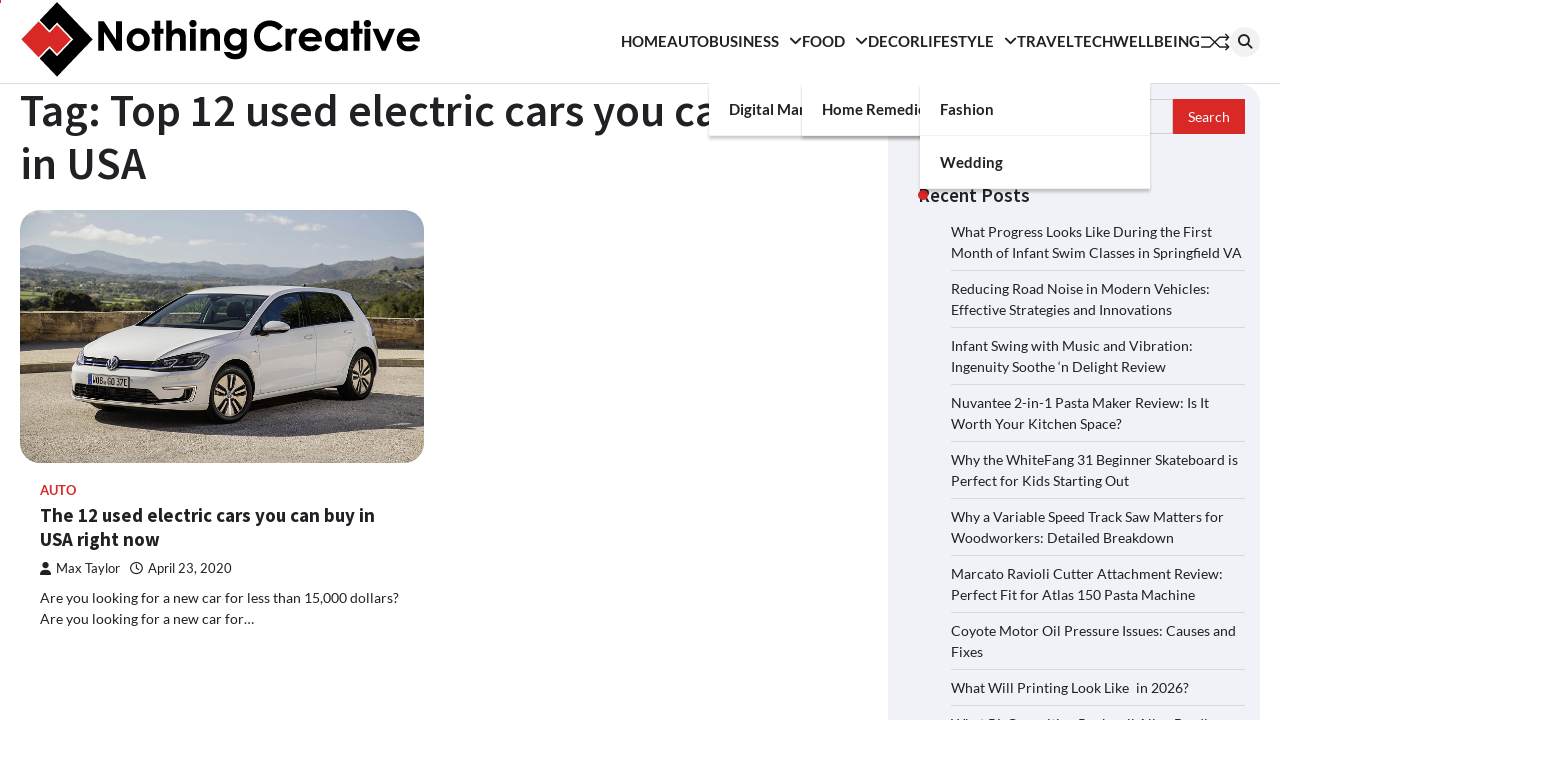

--- FILE ---
content_type: text/html; charset=UTF-8
request_url: https://nothincreative.com/tag/top-12-used-electric-cars-you-can-buy-in-usa/
body_size: 18257
content:
<!doctype html>
<html lang="en-US">
<head>
	<meta charset="UTF-8">
	<meta name="viewport" content="width=device-width, initial-scale=1">
	<link rel="profile" href="https://gmpg.org/xfn/11">

	<meta name='robots' content='index, follow, max-image-preview:large, max-snippet:-1, max-video-preview:-1' />

	<!-- This site is optimized with the Yoast SEO plugin v26.7 - https://yoast.com/wordpress/plugins/seo/ -->
	<title>Top 12 used electric cars you can buy in USA Archives - Nothing Creative</title>
	<link rel="canonical" href="https://nothincreative.com/tag/top-12-used-electric-cars-you-can-buy-in-usa/" />
	<meta property="og:locale" content="en_US" />
	<meta property="og:type" content="article" />
	<meta property="og:title" content="Top 12 used electric cars you can buy in USA Archives - Nothing Creative" />
	<meta property="og:url" content="https://nothincreative.com/tag/top-12-used-electric-cars-you-can-buy-in-usa/" />
	<meta property="og:site_name" content="Nothing Creative" />
	<meta name="twitter:card" content="summary_large_image" />
	<script type="application/ld+json" class="yoast-schema-graph">{"@context":"https://schema.org","@graph":[{"@type":"CollectionPage","@id":"https://nothincreative.com/tag/top-12-used-electric-cars-you-can-buy-in-usa/","url":"https://nothincreative.com/tag/top-12-used-electric-cars-you-can-buy-in-usa/","name":"Top 12 used electric cars you can buy in USA Archives - Nothing Creative","isPartOf":{"@id":"https://nothincreative.com/#website"},"primaryImageOfPage":{"@id":"https://nothincreative.com/tag/top-12-used-electric-cars-you-can-buy-in-usa/#primaryimage"},"image":{"@id":"https://nothincreative.com/tag/top-12-used-electric-cars-you-can-buy-in-usa/#primaryimage"},"thumbnailUrl":"https://nothincreative.com/wp-content/uploads/2019/04/3-1.jpg","breadcrumb":{"@id":"https://nothincreative.com/tag/top-12-used-electric-cars-you-can-buy-in-usa/#breadcrumb"},"inLanguage":"en-US"},{"@type":"ImageObject","inLanguage":"en-US","@id":"https://nothincreative.com/tag/top-12-used-electric-cars-you-can-buy-in-usa/#primaryimage","url":"https://nothincreative.com/wp-content/uploads/2019/04/3-1.jpg","contentUrl":"https://nothincreative.com/wp-content/uploads/2019/04/3-1.jpg","width":800,"height":500,"caption":"used electric cars"},{"@type":"BreadcrumbList","@id":"https://nothincreative.com/tag/top-12-used-electric-cars-you-can-buy-in-usa/#breadcrumb","itemListElement":[{"@type":"ListItem","position":1,"name":"Home","item":"https://nothincreative.com/"},{"@type":"ListItem","position":2,"name":"Top 12 used electric cars you can buy in USA"}]},{"@type":"WebSite","@id":"https://nothincreative.com/#website","url":"https://nothincreative.com/","name":"Nothing Creative","description":"Think Once, Think Twice, Think Creative","publisher":{"@id":"https://nothincreative.com/#organization"},"potentialAction":[{"@type":"SearchAction","target":{"@type":"EntryPoint","urlTemplate":"https://nothincreative.com/?s={search_term_string}"},"query-input":{"@type":"PropertyValueSpecification","valueRequired":true,"valueName":"search_term_string"}}],"inLanguage":"en-US"},{"@type":"Organization","@id":"https://nothincreative.com/#organization","name":"Nothing Creative","url":"https://nothincreative.com/","logo":{"@type":"ImageObject","inLanguage":"en-US","@id":"https://nothincreative.com/#/schema/logo/image/","url":"https://nothincreative.com/wp-content/uploads/2023/03/nothing-creative-logo-2.png","contentUrl":"https://nothincreative.com/wp-content/uploads/2023/03/nothing-creative-logo-2.png","width":400,"height":77,"caption":"Nothing Creative"},"image":{"@id":"https://nothincreative.com/#/schema/logo/image/"}}]}</script>
	<!-- / Yoast SEO plugin. -->


<link rel='dns-prefetch' href='//www.googletagmanager.com' />
<link href='https://fonts.gstatic.com' crossorigin rel='preconnect' />
<link rel="alternate" type="application/rss+xml" title="Nothing Creative &raquo; Feed" href="https://nothincreative.com/feed/" />
<link rel="alternate" type="application/rss+xml" title="Nothing Creative &raquo; Comments Feed" href="https://nothincreative.com/comments/feed/" />
<link rel="alternate" type="application/rss+xml" title="Nothing Creative &raquo; Top 12 used electric cars you can buy in USA Tag Feed" href="https://nothincreative.com/tag/top-12-used-electric-cars-you-can-buy-in-usa/feed/" />
<style id='wp-img-auto-sizes-contain-inline-css'>
img:is([sizes=auto i],[sizes^="auto," i]){contain-intrinsic-size:3000px 1500px}
/*# sourceURL=wp-img-auto-sizes-contain-inline-css */
</style>
<style id='wp-emoji-styles-inline-css'>

	img.wp-smiley, img.emoji {
		display: inline !important;
		border: none !important;
		box-shadow: none !important;
		height: 1em !important;
		width: 1em !important;
		margin: 0 0.07em !important;
		vertical-align: -0.1em !important;
		background: none !important;
		padding: 0 !important;
	}
/*# sourceURL=wp-emoji-styles-inline-css */
</style>
<style id='wp-block-library-inline-css'>
:root{--wp-block-synced-color:#7a00df;--wp-block-synced-color--rgb:122,0,223;--wp-bound-block-color:var(--wp-block-synced-color);--wp-editor-canvas-background:#ddd;--wp-admin-theme-color:#007cba;--wp-admin-theme-color--rgb:0,124,186;--wp-admin-theme-color-darker-10:#006ba1;--wp-admin-theme-color-darker-10--rgb:0,107,160.5;--wp-admin-theme-color-darker-20:#005a87;--wp-admin-theme-color-darker-20--rgb:0,90,135;--wp-admin-border-width-focus:2px}@media (min-resolution:192dpi){:root{--wp-admin-border-width-focus:1.5px}}.wp-element-button{cursor:pointer}:root .has-very-light-gray-background-color{background-color:#eee}:root .has-very-dark-gray-background-color{background-color:#313131}:root .has-very-light-gray-color{color:#eee}:root .has-very-dark-gray-color{color:#313131}:root .has-vivid-green-cyan-to-vivid-cyan-blue-gradient-background{background:linear-gradient(135deg,#00d084,#0693e3)}:root .has-purple-crush-gradient-background{background:linear-gradient(135deg,#34e2e4,#4721fb 50%,#ab1dfe)}:root .has-hazy-dawn-gradient-background{background:linear-gradient(135deg,#faaca8,#dad0ec)}:root .has-subdued-olive-gradient-background{background:linear-gradient(135deg,#fafae1,#67a671)}:root .has-atomic-cream-gradient-background{background:linear-gradient(135deg,#fdd79a,#004a59)}:root .has-nightshade-gradient-background{background:linear-gradient(135deg,#330968,#31cdcf)}:root .has-midnight-gradient-background{background:linear-gradient(135deg,#020381,#2874fc)}:root{--wp--preset--font-size--normal:16px;--wp--preset--font-size--huge:42px}.has-regular-font-size{font-size:1em}.has-larger-font-size{font-size:2.625em}.has-normal-font-size{font-size:var(--wp--preset--font-size--normal)}.has-huge-font-size{font-size:var(--wp--preset--font-size--huge)}.has-text-align-center{text-align:center}.has-text-align-left{text-align:left}.has-text-align-right{text-align:right}.has-fit-text{white-space:nowrap!important}#end-resizable-editor-section{display:none}.aligncenter{clear:both}.items-justified-left{justify-content:flex-start}.items-justified-center{justify-content:center}.items-justified-right{justify-content:flex-end}.items-justified-space-between{justify-content:space-between}.screen-reader-text{border:0;clip-path:inset(50%);height:1px;margin:-1px;overflow:hidden;padding:0;position:absolute;width:1px;word-wrap:normal!important}.screen-reader-text:focus{background-color:#ddd;clip-path:none;color:#444;display:block;font-size:1em;height:auto;left:5px;line-height:normal;padding:15px 23px 14px;text-decoration:none;top:5px;width:auto;z-index:100000}html :where(.has-border-color){border-style:solid}html :where([style*=border-top-color]){border-top-style:solid}html :where([style*=border-right-color]){border-right-style:solid}html :where([style*=border-bottom-color]){border-bottom-style:solid}html :where([style*=border-left-color]){border-left-style:solid}html :where([style*=border-width]){border-style:solid}html :where([style*=border-top-width]){border-top-style:solid}html :where([style*=border-right-width]){border-right-style:solid}html :where([style*=border-bottom-width]){border-bottom-style:solid}html :where([style*=border-left-width]){border-left-style:solid}html :where(img[class*=wp-image-]){height:auto;max-width:100%}:where(figure){margin:0 0 1em}html :where(.is-position-sticky){--wp-admin--admin-bar--position-offset:var(--wp-admin--admin-bar--height,0px)}@media screen and (max-width:600px){html :where(.is-position-sticky){--wp-admin--admin-bar--position-offset:0px}}

/*# sourceURL=wp-block-library-inline-css */
</style><style id='global-styles-inline-css'>
:root{--wp--preset--aspect-ratio--square: 1;--wp--preset--aspect-ratio--4-3: 4/3;--wp--preset--aspect-ratio--3-4: 3/4;--wp--preset--aspect-ratio--3-2: 3/2;--wp--preset--aspect-ratio--2-3: 2/3;--wp--preset--aspect-ratio--16-9: 16/9;--wp--preset--aspect-ratio--9-16: 9/16;--wp--preset--color--black: #000000;--wp--preset--color--cyan-bluish-gray: #abb8c3;--wp--preset--color--white: #ffffff;--wp--preset--color--pale-pink: #f78da7;--wp--preset--color--vivid-red: #cf2e2e;--wp--preset--color--luminous-vivid-orange: #ff6900;--wp--preset--color--luminous-vivid-amber: #fcb900;--wp--preset--color--light-green-cyan: #7bdcb5;--wp--preset--color--vivid-green-cyan: #00d084;--wp--preset--color--pale-cyan-blue: #8ed1fc;--wp--preset--color--vivid-cyan-blue: #0693e3;--wp--preset--color--vivid-purple: #9b51e0;--wp--preset--gradient--vivid-cyan-blue-to-vivid-purple: linear-gradient(135deg,rgb(6,147,227) 0%,rgb(155,81,224) 100%);--wp--preset--gradient--light-green-cyan-to-vivid-green-cyan: linear-gradient(135deg,rgb(122,220,180) 0%,rgb(0,208,130) 100%);--wp--preset--gradient--luminous-vivid-amber-to-luminous-vivid-orange: linear-gradient(135deg,rgb(252,185,0) 0%,rgb(255,105,0) 100%);--wp--preset--gradient--luminous-vivid-orange-to-vivid-red: linear-gradient(135deg,rgb(255,105,0) 0%,rgb(207,46,46) 100%);--wp--preset--gradient--very-light-gray-to-cyan-bluish-gray: linear-gradient(135deg,rgb(238,238,238) 0%,rgb(169,184,195) 100%);--wp--preset--gradient--cool-to-warm-spectrum: linear-gradient(135deg,rgb(74,234,220) 0%,rgb(151,120,209) 20%,rgb(207,42,186) 40%,rgb(238,44,130) 60%,rgb(251,105,98) 80%,rgb(254,248,76) 100%);--wp--preset--gradient--blush-light-purple: linear-gradient(135deg,rgb(255,206,236) 0%,rgb(152,150,240) 100%);--wp--preset--gradient--blush-bordeaux: linear-gradient(135deg,rgb(254,205,165) 0%,rgb(254,45,45) 50%,rgb(107,0,62) 100%);--wp--preset--gradient--luminous-dusk: linear-gradient(135deg,rgb(255,203,112) 0%,rgb(199,81,192) 50%,rgb(65,88,208) 100%);--wp--preset--gradient--pale-ocean: linear-gradient(135deg,rgb(255,245,203) 0%,rgb(182,227,212) 50%,rgb(51,167,181) 100%);--wp--preset--gradient--electric-grass: linear-gradient(135deg,rgb(202,248,128) 0%,rgb(113,206,126) 100%);--wp--preset--gradient--midnight: linear-gradient(135deg,rgb(2,3,129) 0%,rgb(40,116,252) 100%);--wp--preset--font-size--small: 13px;--wp--preset--font-size--medium: 20px;--wp--preset--font-size--large: 36px;--wp--preset--font-size--x-large: 42px;--wp--preset--spacing--20: 0.44rem;--wp--preset--spacing--30: 0.67rem;--wp--preset--spacing--40: 1rem;--wp--preset--spacing--50: 1.5rem;--wp--preset--spacing--60: 2.25rem;--wp--preset--spacing--70: 3.38rem;--wp--preset--spacing--80: 5.06rem;--wp--preset--shadow--natural: 6px 6px 9px rgba(0, 0, 0, 0.2);--wp--preset--shadow--deep: 12px 12px 50px rgba(0, 0, 0, 0.4);--wp--preset--shadow--sharp: 6px 6px 0px rgba(0, 0, 0, 0.2);--wp--preset--shadow--outlined: 6px 6px 0px -3px rgb(255, 255, 255), 6px 6px rgb(0, 0, 0);--wp--preset--shadow--crisp: 6px 6px 0px rgb(0, 0, 0);}:where(.is-layout-flex){gap: 0.5em;}:where(.is-layout-grid){gap: 0.5em;}body .is-layout-flex{display: flex;}.is-layout-flex{flex-wrap: wrap;align-items: center;}.is-layout-flex > :is(*, div){margin: 0;}body .is-layout-grid{display: grid;}.is-layout-grid > :is(*, div){margin: 0;}:where(.wp-block-columns.is-layout-flex){gap: 2em;}:where(.wp-block-columns.is-layout-grid){gap: 2em;}:where(.wp-block-post-template.is-layout-flex){gap: 1.25em;}:where(.wp-block-post-template.is-layout-grid){gap: 1.25em;}.has-black-color{color: var(--wp--preset--color--black) !important;}.has-cyan-bluish-gray-color{color: var(--wp--preset--color--cyan-bluish-gray) !important;}.has-white-color{color: var(--wp--preset--color--white) !important;}.has-pale-pink-color{color: var(--wp--preset--color--pale-pink) !important;}.has-vivid-red-color{color: var(--wp--preset--color--vivid-red) !important;}.has-luminous-vivid-orange-color{color: var(--wp--preset--color--luminous-vivid-orange) !important;}.has-luminous-vivid-amber-color{color: var(--wp--preset--color--luminous-vivid-amber) !important;}.has-light-green-cyan-color{color: var(--wp--preset--color--light-green-cyan) !important;}.has-vivid-green-cyan-color{color: var(--wp--preset--color--vivid-green-cyan) !important;}.has-pale-cyan-blue-color{color: var(--wp--preset--color--pale-cyan-blue) !important;}.has-vivid-cyan-blue-color{color: var(--wp--preset--color--vivid-cyan-blue) !important;}.has-vivid-purple-color{color: var(--wp--preset--color--vivid-purple) !important;}.has-black-background-color{background-color: var(--wp--preset--color--black) !important;}.has-cyan-bluish-gray-background-color{background-color: var(--wp--preset--color--cyan-bluish-gray) !important;}.has-white-background-color{background-color: var(--wp--preset--color--white) !important;}.has-pale-pink-background-color{background-color: var(--wp--preset--color--pale-pink) !important;}.has-vivid-red-background-color{background-color: var(--wp--preset--color--vivid-red) !important;}.has-luminous-vivid-orange-background-color{background-color: var(--wp--preset--color--luminous-vivid-orange) !important;}.has-luminous-vivid-amber-background-color{background-color: var(--wp--preset--color--luminous-vivid-amber) !important;}.has-light-green-cyan-background-color{background-color: var(--wp--preset--color--light-green-cyan) !important;}.has-vivid-green-cyan-background-color{background-color: var(--wp--preset--color--vivid-green-cyan) !important;}.has-pale-cyan-blue-background-color{background-color: var(--wp--preset--color--pale-cyan-blue) !important;}.has-vivid-cyan-blue-background-color{background-color: var(--wp--preset--color--vivid-cyan-blue) !important;}.has-vivid-purple-background-color{background-color: var(--wp--preset--color--vivid-purple) !important;}.has-black-border-color{border-color: var(--wp--preset--color--black) !important;}.has-cyan-bluish-gray-border-color{border-color: var(--wp--preset--color--cyan-bluish-gray) !important;}.has-white-border-color{border-color: var(--wp--preset--color--white) !important;}.has-pale-pink-border-color{border-color: var(--wp--preset--color--pale-pink) !important;}.has-vivid-red-border-color{border-color: var(--wp--preset--color--vivid-red) !important;}.has-luminous-vivid-orange-border-color{border-color: var(--wp--preset--color--luminous-vivid-orange) !important;}.has-luminous-vivid-amber-border-color{border-color: var(--wp--preset--color--luminous-vivid-amber) !important;}.has-light-green-cyan-border-color{border-color: var(--wp--preset--color--light-green-cyan) !important;}.has-vivid-green-cyan-border-color{border-color: var(--wp--preset--color--vivid-green-cyan) !important;}.has-pale-cyan-blue-border-color{border-color: var(--wp--preset--color--pale-cyan-blue) !important;}.has-vivid-cyan-blue-border-color{border-color: var(--wp--preset--color--vivid-cyan-blue) !important;}.has-vivid-purple-border-color{border-color: var(--wp--preset--color--vivid-purple) !important;}.has-vivid-cyan-blue-to-vivid-purple-gradient-background{background: var(--wp--preset--gradient--vivid-cyan-blue-to-vivid-purple) !important;}.has-light-green-cyan-to-vivid-green-cyan-gradient-background{background: var(--wp--preset--gradient--light-green-cyan-to-vivid-green-cyan) !important;}.has-luminous-vivid-amber-to-luminous-vivid-orange-gradient-background{background: var(--wp--preset--gradient--luminous-vivid-amber-to-luminous-vivid-orange) !important;}.has-luminous-vivid-orange-to-vivid-red-gradient-background{background: var(--wp--preset--gradient--luminous-vivid-orange-to-vivid-red) !important;}.has-very-light-gray-to-cyan-bluish-gray-gradient-background{background: var(--wp--preset--gradient--very-light-gray-to-cyan-bluish-gray) !important;}.has-cool-to-warm-spectrum-gradient-background{background: var(--wp--preset--gradient--cool-to-warm-spectrum) !important;}.has-blush-light-purple-gradient-background{background: var(--wp--preset--gradient--blush-light-purple) !important;}.has-blush-bordeaux-gradient-background{background: var(--wp--preset--gradient--blush-bordeaux) !important;}.has-luminous-dusk-gradient-background{background: var(--wp--preset--gradient--luminous-dusk) !important;}.has-pale-ocean-gradient-background{background: var(--wp--preset--gradient--pale-ocean) !important;}.has-electric-grass-gradient-background{background: var(--wp--preset--gradient--electric-grass) !important;}.has-midnight-gradient-background{background: var(--wp--preset--gradient--midnight) !important;}.has-small-font-size{font-size: var(--wp--preset--font-size--small) !important;}.has-medium-font-size{font-size: var(--wp--preset--font-size--medium) !important;}.has-large-font-size{font-size: var(--wp--preset--font-size--large) !important;}.has-x-large-font-size{font-size: var(--wp--preset--font-size--x-large) !important;}
/*# sourceURL=global-styles-inline-css */
</style>

<style id='classic-theme-styles-inline-css'>
/*! This file is auto-generated */
.wp-block-button__link{color:#fff;background-color:#32373c;border-radius:9999px;box-shadow:none;text-decoration:none;padding:calc(.667em + 2px) calc(1.333em + 2px);font-size:1.125em}.wp-block-file__button{background:#32373c;color:#fff;text-decoration:none}
/*# sourceURL=/wp-includes/css/classic-themes.min.css */
</style>
<link rel='stylesheet' id='contact-form-7-css' href='https://nothincreative.com/wp-content/plugins/contact-form-7/includes/css/styles.css?ver=6.1.4' media='all' />
<link rel='stylesheet' id='ez-toc-css' href='https://nothincreative.com/wp-content/plugins/easy-table-of-contents/assets/css/screen.min.css?ver=2.0.80' media='all' />
<style id='ez-toc-inline-css'>
div#ez-toc-container .ez-toc-title {font-size: 120%;}div#ez-toc-container .ez-toc-title {font-weight: 500;}div#ez-toc-container ul li , div#ez-toc-container ul li a {font-size: 95%;}div#ez-toc-container ul li , div#ez-toc-container ul li a {font-weight: 500;}div#ez-toc-container nav ul ul li {font-size: 90%;}.ez-toc-box-title {font-weight: bold; margin-bottom: 10px; text-align: center; text-transform: uppercase; letter-spacing: 1px; color: #666; padding-bottom: 5px;position:absolute;top:-4%;left:5%;background-color: inherit;transition: top 0.3s ease;}.ez-toc-box-title.toc-closed {top:-25%;}
.ez-toc-container-direction {direction: ltr;}.ez-toc-counter ul{counter-reset: item ;}.ez-toc-counter nav ul li a::before {content: counters(item, '.', decimal) '. ';display: inline-block;counter-increment: item;flex-grow: 0;flex-shrink: 0;margin-right: .2em; float: left; }.ez-toc-widget-direction {direction: ltr;}.ez-toc-widget-container ul{counter-reset: item ;}.ez-toc-widget-container nav ul li a::before {content: counters(item, '.', decimal) '. ';display: inline-block;counter-increment: item;flex-grow: 0;flex-shrink: 0;margin-right: .2em; float: left; }
/*# sourceURL=ez-toc-inline-css */
</style>
<link rel='stylesheet' id='flash-news-slick-style-css' href='https://nothincreative.com/wp-content/themes/flash-news/assets/css/slick.min.css?ver=1.8.1' media='all' />
<link rel='stylesheet' id='flash-news-fontawesome-style-css' href='https://nothincreative.com/wp-content/themes/flash-news/assets/css/fontawesome.min.css?ver=6.4.2' media='all' />
<link rel='stylesheet' id='flash-news-google-fonts-css' href='https://nothincreative.com/wp-content/fonts/d804cd511151281cb2a7ce2d4763aaca.css' media='all' />
<link rel='stylesheet' id='flash-news-style-css' href='https://nothincreative.com/wp-content/themes/flash-news/style.css?ver=1.1.2' media='all' />
<style id='flash-news-style-inline-css'>

    /* Color */
    :root {
        --header-text-color: #blank;
    }
    
    /* Typograhpy */
    :root {
        --font-heading: "Source Sans Pro", serif;
        --font-main: -apple-system, BlinkMacSystemFont,"Lato", "Segoe UI", Roboto, Oxygen-Sans, Ubuntu, Cantarell, "Helvetica Neue", sans-serif;
    }

    body,
	button, input, select, optgroup, textarea {
        font-family: "Lato", serif;
	}

	.site-title a {
        font-family: "Source Sans Pro", serif;
	}
    
	.site-description {
        font-family: "Lato", serif;
	}
    
/*# sourceURL=flash-news-style-inline-css */
</style>
<link rel='stylesheet' id='recent-posts-widget-with-thumbnails-public-style-css' href='https://nothincreative.com/wp-content/plugins/recent-posts-widget-with-thumbnails/public.css?ver=7.1.1' media='all' />
<script src="https://nothincreative.com/wp-includes/js/jquery/jquery.min.js?ver=3.7.1" id="jquery-core-js"></script>
<script src="https://nothincreative.com/wp-includes/js/jquery/jquery-migrate.min.js?ver=3.4.1" id="jquery-migrate-js"></script>

<!-- Google tag (gtag.js) snippet added by Site Kit -->
<!-- Google Analytics snippet added by Site Kit -->
<script data-rocketlazyloadscript='https://www.googletagmanager.com/gtag/js?id=GT-PLWH589'  id="google_gtagjs-js" async></script>
<script data-rocketlazyloadscript='[data-uri]' id="google_gtagjs-js-after"></script>
<link rel="https://api.w.org/" href="https://nothincreative.com/wp-json/" /><link rel="alternate" title="JSON" type="application/json" href="https://nothincreative.com/wp-json/wp/v2/tags/157" /><link rel="EditURI" type="application/rsd+xml" title="RSD" href="https://nothincreative.com/xmlrpc.php?rsd" />
<meta name="generator" content="WordPress 6.9" />
<meta name="generator" content="Site Kit by Google 1.170.0" /><meta name="google-site-verification" content="5cEDqWCMa6bHwAM4V2GJ0qiytwT5Hg0_jzfuBslZ3OM" />
<script data-rocketlazyloadscript='https://pagead2.googlesyndication.com/pagead/js/adsbygoogle.js?client=ca-pub-0124197621847357' async 
     crossorigin="anonymous"></script>
<!-- 5d907eb3818348940b10ad33081129f5c5609944 -->
<meta name="msvalidate.01" content="741E566297473BBCA80868492F08406B" />
<meta name="publisuites-verify-code" content="aHR0cHM6Ly9ub3RoaW5jcmVhdGl2ZS5jb20=" />
<style type="text/css" id="breadcrumb-trail-css">.trail-items li::after {content: "/";}</style>
		<style type="text/css">
					.site-title,
			.site-description {
					display: none;
					position: absolute;
					clip: rect(1px, 1px, 1px, 1px);
				}
					</style>
		<link rel="icon" href="https://nothincreative.com/wp-content/uploads/2023/03/cropped-nothing-creative-favicon-32x32.png" sizes="32x32" />
<link rel="icon" href="https://nothincreative.com/wp-content/uploads/2023/03/cropped-nothing-creative-favicon-192x192.png" sizes="192x192" />
<link rel="apple-touch-icon" href="https://nothincreative.com/wp-content/uploads/2023/03/cropped-nothing-creative-favicon-180x180.png" />
<meta name="msapplication-TileImage" content="https://nothincreative.com/wp-content/uploads/2023/03/cropped-nothing-creative-favicon-270x270.png" />
<noscript><style id="rocket-lazyload-nojs-css">.rll-youtube-player, [data-lazy-src]{display:none !important;}</style></noscript></head>

<body data-rsssl=1 class="archive tag tag-top-12-used-electric-cars-you-can-buy-in-usa tag-157 wp-custom-logo wp-embed-responsive wp-theme-flash-news hfeed right-sidebar light-theme">
		<div class="ascendoor-page-progress"></div>
	<div id="page" class="site ascendoor-site-wrapper">
		<a class="skip-link screen-reader-text" href="#primary">Skip to content</a>
		<div id="loader">
			<div class="loader-container">
				<div id="preloader loader-1">
					<div class="dot"></div>
				</div>
			</div>
		</div>
		<header id="masthead" class="site-header">
									<div data-bg="" class="middle-bottom-header rocket-lazyload" style="">
				<div class="middle-header-part">
					<div class="ascendoor-wrapper">
						<div class="middle-header-wrapper">
							<div class="site-branding">
																	<div class="site-logo">
										<a href="https://nothincreative.com/" class="custom-logo-link" rel="home"><img width="400" height="77" src="data:image/svg+xml,%3Csvg%20xmlns='http://www.w3.org/2000/svg'%20viewBox='0%200%20400%2077'%3E%3C/svg%3E" class="custom-logo" alt="Nothing Creative" decoding="async" data-lazy-srcset="https://nothincreative.com/wp-content/uploads/2023/03/nothing-creative-logo-2.png 400w, https://nothincreative.com/wp-content/uploads/2023/03/nothing-creative-logo-2-300x58.png 300w" data-lazy-sizes="(max-width: 400px) 100vw, 400px" data-lazy-src="https://nothincreative.com/wp-content/uploads/2023/03/nothing-creative-logo-2.png" /><noscript><img width="400" height="77" src="https://nothincreative.com/wp-content/uploads/2023/03/nothing-creative-logo-2.png" class="custom-logo" alt="Nothing Creative" decoding="async" srcset="https://nothincreative.com/wp-content/uploads/2023/03/nothing-creative-logo-2.png 400w, https://nothincreative.com/wp-content/uploads/2023/03/nothing-creative-logo-2-300x58.png 300w" sizes="(max-width: 400px) 100vw, 400px" /></noscript></a>									</div>
																<div class="site-identity">
																			<p class="site-title"><a href="https://nothincreative.com/" rel="home">Nothing Creative</a></p>
																				<p class="site-description">Think Once, Think Twice, Think Creative</p>
																		</div>
							</div><!-- .site-branding -->
							<div class="middle-header-navigation">
								<div class="navigation-part">
									<nav id="site-navigation" class="main-navigation">
										<button class="menu-toggle" aria-controls="primary-menu" aria-expanded="false">
											<span></span>
											<span></span>
											<span></span>
										</button>
										<div class="main-navigation-links">
											<div class="menu-main-menu-items-container"><ul id="menu-main-menu-items" class="menu"><li id="menu-item-19759" class="menu-item menu-item-type-post_type menu-item-object-page menu-item-home menu-item-19759"><a href="https://nothincreative.com/">Home</a></li>
<li id="menu-item-736" class="menu-item menu-item-type-taxonomy menu-item-object-category menu-item-736"><a href="https://nothincreative.com/category/auto/">Auto</a></li>
<li id="menu-item-737" class="menu-item menu-item-type-taxonomy menu-item-object-category menu-item-has-children menu-item-737"><a href="https://nothincreative.com/category/business-and-management/">Business</a>
<ul class="sub-menu">
	<li id="menu-item-738" class="menu-item menu-item-type-taxonomy menu-item-object-category menu-item-738"><a href="https://nothincreative.com/category/digital-marketing/">Digital Marketing</a></li>
</ul>
</li>
<li id="menu-item-740" class="menu-item menu-item-type-taxonomy menu-item-object-category menu-item-has-children menu-item-740"><a href="https://nothincreative.com/category/food-and-drink/">Food</a>
<ul class="sub-menu">
	<li id="menu-item-741" class="menu-item menu-item-type-taxonomy menu-item-object-category menu-item-741"><a href="https://nothincreative.com/category/food-and-drink/home-remedies/">Home remedies</a></li>
</ul>
</li>
<li id="menu-item-742" class="menu-item menu-item-type-taxonomy menu-item-object-category menu-item-742"><a href="https://nothincreative.com/category/home-improvement/">Decor</a></li>
<li id="menu-item-743" class="menu-item menu-item-type-taxonomy menu-item-object-category menu-item-has-children menu-item-743"><a href="https://nothincreative.com/category/lifestyle/">Lifestyle</a>
<ul class="sub-menu">
	<li id="menu-item-739" class="menu-item menu-item-type-taxonomy menu-item-object-category menu-item-739"><a href="https://nothincreative.com/category/fashion/">Fashion</a></li>
	<li id="menu-item-749" class="menu-item menu-item-type-taxonomy menu-item-object-category menu-item-749"><a href="https://nothincreative.com/category/wedding/">Wedding</a></li>
</ul>
</li>
<li id="menu-item-748" class="menu-item menu-item-type-taxonomy menu-item-object-category menu-item-748"><a href="https://nothincreative.com/category/tour-and-travel/">Travel</a></li>
<li id="menu-item-746" class="menu-item menu-item-type-taxonomy menu-item-object-category menu-item-746"><a href="https://nothincreative.com/category/technology-reviews/">Tech</a></li>
<li id="menu-item-750" class="menu-item menu-item-type-taxonomy menu-item-object-category menu-item-750"><a href="https://nothincreative.com/category/well-being/">WellBeing</a></li>
</ul></div>										</div>
									</nav><!-- #site-navigation -->
								</div>
								<div class="bottom-header-right-part">
									<div class="ramdom-post">
																						<a href="https://nothincreative.com/best-perfume-for-men/" data-title="View Random Post">
													<svg xmlns="http://www.w3.org/2000/svg" x="0px" y="0px" viewBox="0 0 100 100">
														<polyline class="line arrow-end top" points="5.6,34.2 33.2,34.4 65.6,66.8 93.4,66.3 "/>
														<polyline class="line arrow-end bottom" points="5.6,66.8 33.2,66.6 65.6,34.2 93.4,34.7 "/>
														<polyline class="line" points="85.9,24.5 95.4,34.2 86.6,43.5 "/>
														<polyline class="line" points="85.9,56.5 95.4,66.2 86.6,75.5 "/>
													</svg>
												</a>
																					</div>
									<div class="header-search">
										<div class="header-search-wrap">
											<a href="#" title="Search" class="header-search-icon">
												<i class="fa fa-search"></i>
											</a>
											<div class="header-search-form">
												<form role="search" method="get" class="search-form" action="https://nothincreative.com/">
				<label>
					<span class="screen-reader-text">Search for:</span>
					<input type="search" class="search-field" placeholder="Search &hellip;" value="" name="s" />
				</label>
				<input type="submit" class="search-submit" value="Search" />
			</form>											</div>
										</div>
									</div>
								</div>
							</div>
						</div>
					</div>
				</div>
			</div>
		</header><!-- #masthead -->

			<div id="content" class="site-content">
			<div class="ascendoor-wrapper">
				<div class="ascendoor-page">
				<main id="primary" class="site-main">
			<header class="page-header">
			<h1 class="page-title">Tag: <span>Top 12 used electric cars you can buy in USA</span></h1>		</header><!-- .page-header -->
		<div class="magazine-archive-layout grid-layout grid-column-2">
			
<article id="post-1199" class="post-1199 post type-post status-publish format-standard has-post-thumbnail hentry category-auto tag-top-12-used-electric-cars-you-can-buy-in-usa tag-used-electric-cars tag-used-electric-cars-you-can-buy-in-usa">
	<div class="mag-post-single">
		<div class="mag-post-img">
			
			<a class="post-thumbnail" href="https://nothincreative.com/used-electric-cars/" aria-hidden="true">
				<img width="800" height="500" src="data:image/svg+xml,%3Csvg%20xmlns='http://www.w3.org/2000/svg'%20viewBox='0%200%20800%20500'%3E%3C/svg%3E" class="attachment-post-thumbnail size-post-thumbnail wp-post-image" alt="The 12 used electric cars you can buy in USA right now" decoding="async" fetchpriority="high" data-lazy-srcset="https://nothincreative.com/wp-content/uploads/2019/04/3-1.jpg 800w, https://nothincreative.com/wp-content/uploads/2019/04/3-1-300x188.jpg 300w, https://nothincreative.com/wp-content/uploads/2019/04/3-1-768x480.jpg 768w" data-lazy-sizes="(max-width: 800px) 100vw, 800px" data-lazy-src="https://nothincreative.com/wp-content/uploads/2019/04/3-1.jpg" /><noscript><img width="800" height="500" src="https://nothincreative.com/wp-content/uploads/2019/04/3-1.jpg" class="attachment-post-thumbnail size-post-thumbnail wp-post-image" alt="The 12 used electric cars you can buy in USA right now" decoding="async" fetchpriority="high" srcset="https://nothincreative.com/wp-content/uploads/2019/04/3-1.jpg 800w, https://nothincreative.com/wp-content/uploads/2019/04/3-1-300x188.jpg 300w, https://nothincreative.com/wp-content/uploads/2019/04/3-1-768x480.jpg 768w" sizes="(max-width: 800px) 100vw, 800px" /></noscript>			</a>

					</div>
		<div class="mag-post-detail">
							<div class="mag-post-category">
					<a href="https://nothincreative.com/category/auto/">Auto</a>				</div>
				<h2 class="entry-title mag-post-title"><a href="https://nothincreative.com/used-electric-cars/" rel="bookmark">The 12 used electric cars you can buy in USA right now</a></h2>			<div class="mag-post-meta">
				<span class="post-author"> <a class="url fn n" href="https://nothincreative.com/author/max/"><i class="fas fa-user"></i>Max Taylor</a></span><span class="post-date"><a href="https://nothincreative.com/used-electric-cars/" rel="bookmark"><i class="far fa-clock"></i><time class="entry-date published" datetime="2020-04-23T02:53:01+00:00">April 23, 2020</time><time class="updated" datetime="2021-02-22T12:54:28+00:00">February 22, 2021</time></a></span>			</div>
			<div class="mag-post-excerpt">
				<p>Are you looking for a new car for less than 15,000 dollars?  Are you looking for a new car for&hellip;</p>
			</div>
		</div>	
	</div>
</article><!-- #post-1199 -->
		</div>
		</main><!-- #main -->

<aside id="secondary" class="widget-area">
	<div class="secondary-widgets-section-inside">
		<section id="search-2" class="widget widget_search"><form role="search" method="get" class="search-form" action="https://nothincreative.com/">
				<label>
					<span class="screen-reader-text">Search for:</span>
					<input type="search" class="search-field" placeholder="Search &hellip;" value="" name="s" />
				</label>
				<input type="submit" class="search-submit" value="Search" />
			</form></section>
		<section id="recent-posts-2" class="widget widget_recent_entries">
		<h2 class="widget-title"><span>Recent Posts</span></h2>
		<ul>
											<li>
					<a href="https://nothincreative.com/what-progress-looks-like-during-the-first-month-of-infant-swim-classes-in-springfield-va/">What Progress Looks Like During the First Month of Infant Swim Classes in Springfield VA</a>
									</li>
											<li>
					<a href="https://nothincreative.com/reducing-road-noise-in-modern-vehicles-effective-strategies-and-innovations/">Reducing Road Noise in Modern Vehicles: Effective Strategies and Innovations</a>
									</li>
											<li>
					<a href="https://nothincreative.com/infant-swing-with-music-and-vibration/">Infant Swing with Music and Vibration: Ingenuity Soothe ‘n Delight Review</a>
									</li>
											<li>
					<a href="https://nothincreative.com/nuvantee-2-in-1-pasta-maker/">Nuvantee 2-in-1 Pasta Maker Review: Is It Worth Your Kitchen Space?</a>
									</li>
											<li>
					<a href="https://nothincreative.com/why-the-whitefang-31-beginner-skateboard/">Why the WhiteFang 31 Beginner Skateboard is Perfect for Kids Starting Out</a>
									</li>
											<li>
					<a href="https://nothincreative.com/why-a-variable-speed-track-saw-matters-for-woodworkers/">Why a Variable Speed Track Saw Matters for Woodworkers: Detailed Breakdown</a>
									</li>
											<li>
					<a href="https://nothincreative.com/marcato-ravioli-cutter-attachment/">Marcato Ravioli Cutter Attachment Review: Perfect Fit for Atlas 150 Pasta Machine</a>
									</li>
											<li>
					<a href="https://nothincreative.com/coyote-motor-oil-pressure-issues-causes-fixes/">Coyote Motor Oil Pressure Issues: Causes and Fixes</a>
									</li>
											<li>
					<a href="https://nothincreative.com/what-will-printing-look-like-in-2026/">What Will Printing Look Like in 2026?</a>
									</li>
											<li>
					<a href="https://nothincreative.com/what-rl-consulting-rockwell-allen-bradley-plc-specialists-adjust-during-i-o-expansion/">What RL Consulting Rockwell Allen Bradley PLC Specialists Adjust During I/O Expansion</a>
									</li>
					</ul>

		</section><section id="categories-2" class="widget widget_categories"><h2 class="widget-title"><span>Topics</span></h2>
			<ul>
					<li class="cat-item cat-item-17"><a href="https://nothincreative.com/category/auto/">Auto</a>
</li>
	<li class="cat-item cat-item-16"><a href="https://nothincreative.com/category/business-and-management/">Business and Management</a>
</li>
	<li class="cat-item cat-item-79"><a href="https://nothincreative.com/category/digital-marketing/">Digital Marketing</a>
</li>
	<li class="cat-item cat-item-13"><a href="https://nothincreative.com/category/fashion/">Fashion</a>
</li>
	<li class="cat-item cat-item-12"><a href="https://nothincreative.com/category/food-and-drink/">Food and Drink</a>
</li>
	<li class="cat-item cat-item-232"><a href="https://nothincreative.com/category/foreign-article/">Foreign Article</a>
</li>
	<li class="cat-item cat-item-11"><a href="https://nothincreative.com/category/home-improvement/">Home Improvement</a>
</li>
	<li class="cat-item cat-item-33"><a href="https://nothincreative.com/category/food-and-drink/home-remedies/">Home remedies</a>
</li>
	<li class="cat-item cat-item-80"><a href="https://nothincreative.com/category/lifestyle/">Lifestyle</a>
</li>
	<li class="cat-item cat-item-1"><a href="https://nothincreative.com/category/readers-choice/">Readers Choice</a>
</li>
	<li class="cat-item cat-item-233"><a href="https://nothincreative.com/category/reviews/">Reviews</a>
</li>
	<li class="cat-item cat-item-8"><a href="https://nothincreative.com/category/sports/">Sports</a>
</li>
	<li class="cat-item cat-item-7"><a href="https://nothincreative.com/category/technology-reviews/">Technology Reviews</a>
</li>
	<li class="cat-item cat-item-4"><a href="https://nothincreative.com/category/tips-and-tricks/">Tips and tricks</a>
</li>
	<li class="cat-item cat-item-6"><a href="https://nothincreative.com/category/tour-and-travel/">Tour and Travel</a>
</li>
	<li class="cat-item cat-item-5"><a href="https://nothincreative.com/category/wedding/">Wedding</a>
</li>
	<li class="cat-item cat-item-78"><a href="https://nothincreative.com/category/well-being/">Well Being</a>
</li>
			</ul>

			</section><section id="recent-posts-widget-with-thumbnails-3" class="widget recent-posts-widget-with-thumbnails">
<div id="rpwwt-recent-posts-widget-with-thumbnails-3" class="rpwwt-widget">
<h2 class="widget-title"><span>Trending This Week</span></h2>
	<ul>
		<li><a href="https://nothincreative.com/what-progress-looks-like-during-the-first-month-of-infant-swim-classes-in-springfield-va/"><img width="75" height="75" src="data:image/svg+xml,%3Csvg%20xmlns='http://www.w3.org/2000/svg'%20viewBox='0%200%2075%2075'%3E%3C/svg%3E" class="attachment-75x75 size-75x75 wp-post-image" alt="Wondering what to expect? From water comfort to breath control, see how babies progress during their first month of infant swim classes in Springfield, VA." decoding="async" data-lazy-src="https://nothincreative.com/wp-content/uploads/2026/01/what-progress-looks-like-during-the-first-month-of-150x150.jpg" /><noscript><img width="75" height="75" src="https://nothincreative.com/wp-content/uploads/2026/01/what-progress-looks-like-during-the-first-month-of-150x150.jpg" class="attachment-75x75 size-75x75 wp-post-image" alt="Wondering what to expect? From water comfort to breath control, see how babies progress during their first month of infant swim classes in Springfield, VA." decoding="async" /></noscript><span class="rpwwt-post-title">What Progress Looks Like During the First Month of Infant Swim Classes in Springfield VA</span></a><div class="rpwwt-post-excerpt">Parents often notice subtle but meaningful changes as <span class="rpwwt-post-excerpt-more"> […]</span></div></li>
		<li><a href="https://nothincreative.com/reducing-road-noise-in-modern-vehicles-effective-strategies-and-innovations/"><img width="75" height="75" src="data:image/svg+xml,%3Csvg%20xmlns='http://www.w3.org/2000/svg'%20viewBox='0%200%2075%2075'%3E%3C/svg%3E" class="attachment-75x75 size-75x75 wp-post-image" alt="Explore the latest insulation tech and DIY tips to silence road roar. Discover how to turn your modern car into a peaceful sanctuary." decoding="async" data-lazy-src="https://nothincreative.com/wp-content/uploads/2026/01/reducing-road-noise-in-modern-vehicles-effective--150x150.jpg" /><noscript><img width="75" height="75" src="https://nothincreative.com/wp-content/uploads/2026/01/reducing-road-noise-in-modern-vehicles-effective--150x150.jpg" class="attachment-75x75 size-75x75 wp-post-image" alt="Explore the latest insulation tech and DIY tips to silence road roar. Discover how to turn your modern car into a peaceful sanctuary." decoding="async" /></noscript><span class="rpwwt-post-title">Reducing Road Noise in Modern Vehicles: Effective Strategies and Innovations</span></a><div class="rpwwt-post-excerpt">Key Takeaways Understanding the primary sources of <span class="rpwwt-post-excerpt-more"> […]</span></div></li>
		<li><a href="https://nothincreative.com/infant-swing-with-music-and-vibration/"><img width="75" height="75" src="data:image/svg+xml,%3Csvg%20xmlns='http://www.w3.org/2000/svg'%20viewBox='0%200%2075%2075'%3E%3C/svg%3E" class="attachment-75x75 size-75x75 wp-post-image" alt="Cozy Ingenuity Soothe ‘n Delight baby swing with plush toys and soft fabric seat for infant comfort" decoding="async" data-lazy-src="https://nothincreative.com/wp-content/uploads/2026/01/Cozy-Ingenuity-Soothe-‘n-Delight-baby-swing-with-plush-toys-and-soft-fabric-seat-for-infant-comfort-150x150.jpg" /><noscript><img width="75" height="75" src="https://nothincreative.com/wp-content/uploads/2026/01/Cozy-Ingenuity-Soothe-‘n-Delight-baby-swing-with-plush-toys-and-soft-fabric-seat-for-infant-comfort-150x150.jpg" class="attachment-75x75 size-75x75 wp-post-image" alt="Cozy Ingenuity Soothe ‘n Delight baby swing with plush toys and soft fabric seat for infant comfort" decoding="async" /></noscript><span class="rpwwt-post-title">Infant Swing with Music and Vibration: Ingenuity Soothe ‘n Delight Review</span></a><div class="rpwwt-post-excerpt">Picture a tired parent cradling a crying newborn late <span class="rpwwt-post-excerpt-more"> […]</span></div></li>
		<li><a href="https://nothincreative.com/nuvantee-2-in-1-pasta-maker/"><img width="75" height="75" src="data:image/svg+xml,%3Csvg%20xmlns='http://www.w3.org/2000/svg'%20viewBox='0%200%2075%2075'%3E%3C/svg%3E" class="attachment-75x75 size-75x75 wp-post-image" alt="Nuvantee 2-in-1 pasta maker on a kitchen counter, demonstrating dual functionality." decoding="async" data-lazy-src="https://nothincreative.com/wp-content/uploads/2026/01/Nuvantee-pasta-machine-02-150x150.jpg" /><noscript><img width="75" height="75" src="https://nothincreative.com/wp-content/uploads/2026/01/Nuvantee-pasta-machine-02-150x150.jpg" class="attachment-75x75 size-75x75 wp-post-image" alt="Nuvantee 2-in-1 pasta maker on a kitchen counter, demonstrating dual functionality." decoding="async" /></noscript><span class="rpwwt-post-title">Nuvantee 2-in-1 Pasta Maker Review: Is It Worth Your Kitchen Space?</span></a><div class="rpwwt-post-excerpt">Homemade pasta has a way of transforming an ordinary <span class="rpwwt-post-excerpt-more"> […]</span></div></li>
		<li><a href="https://nothincreative.com/why-the-whitefang-31-beginner-skateboard/"><img width="75" height="75" src="data:image/svg+xml,%3Csvg%20xmlns='http://www.w3.org/2000/svg'%20viewBox='0%200%2075%2075'%3E%3C/svg%3E" class="attachment-75x75 size-75x75 wp-post-image" alt="Young child smiling while cruising on WhiteFang 31 beginner skateboard for kids on neighborhood sidewalk" decoding="async" data-lazy-src="https://nothincreative.com/wp-content/uploads/2026/01/Young-child-smiling-while-cruising-on-WhiteFang-31-beginner-skateboard-for-kids-on-neighborhood-sidewalk-150x150.jpg" /><noscript><img width="75" height="75" src="https://nothincreative.com/wp-content/uploads/2026/01/Young-child-smiling-while-cruising-on-WhiteFang-31-beginner-skateboard-for-kids-on-neighborhood-sidewalk-150x150.jpg" class="attachment-75x75 size-75x75 wp-post-image" alt="Young child smiling while cruising on WhiteFang 31 beginner skateboard for kids on neighborhood sidewalk" decoding="async" /></noscript><span class="rpwwt-post-title">Why the WhiteFang 31 Beginner Skateboard is Perfect for Kids Starting Out</span></a><div class="rpwwt-post-excerpt">Imagine your child stepping onto a skateboard for the <span class="rpwwt-post-excerpt-more"> […]</span></div></li>
		<li><a href="https://nothincreative.com/why-a-variable-speed-track-saw-matters-for-woodworkers/"><img width="75" height="75" src="data:image/svg+xml,%3Csvg%20xmlns='http://www.w3.org/2000/svg'%20viewBox='0%200%2075%2075'%3E%3C/svg%3E" class="attachment-75x75 size-75x75 wp-post-image" alt="Woodworker using a variable speed track saw to make a precise straight cut on plywood with minimal tear-out" decoding="async" data-lazy-src="https://nothincreative.com/wp-content/uploads/2025/12/Woodworker-using-a-variable-speed-track-saw-to-make-a-precise-straight-cut-on-plywood-with-minimal-tear-out-150x150.jpg" /><noscript><img width="75" height="75" src="https://nothincreative.com/wp-content/uploads/2025/12/Woodworker-using-a-variable-speed-track-saw-to-make-a-precise-straight-cut-on-plywood-with-minimal-tear-out-150x150.jpg" class="attachment-75x75 size-75x75 wp-post-image" alt="Woodworker using a variable speed track saw to make a precise straight cut on plywood with minimal tear-out" decoding="async" /></noscript><span class="rpwwt-post-title">Why a Variable Speed Track Saw Matters for Woodworkers: Detailed Breakdown</span></a><div class="rpwwt-post-excerpt">Imagine standing in your workshop, ready to make that <span class="rpwwt-post-excerpt-more"> […]</span></div></li>
		<li><a href="https://nothincreative.com/marcato-ravioli-cutter-attachment/"><img width="75" height="75" src="data:image/svg+xml,%3Csvg%20xmlns='http://www.w3.org/2000/svg'%20viewBox='0%200%2075%2075'%3E%3C/svg%3E" class="attachment-75x75 size-75x75 wp-post-image" alt="Homemade ravioli made with Marcato ravioli cutter and Atlas 150 machine." decoding="async" data-lazy-src="https://nothincreative.com/wp-content/uploads/2025/12/Marcato-Ravioli-Cutter-Attachment-03-150x150.jpg" /><noscript><img width="75" height="75" src="https://nothincreative.com/wp-content/uploads/2025/12/Marcato-Ravioli-Cutter-Attachment-03-150x150.jpg" class="attachment-75x75 size-75x75 wp-post-image" alt="Homemade ravioli made with Marcato ravioli cutter and Atlas 150 machine." decoding="async" /></noscript><span class="rpwwt-post-title">Marcato Ravioli Cutter Attachment Review: Perfect Fit for Atlas 150 Pasta Machine</span></a><div class="rpwwt-post-excerpt">Introduction Homemade pasta has a charm that <span class="rpwwt-post-excerpt-more"> […]</span></div></li>
		<li><a href="https://nothincreative.com/coyote-motor-oil-pressure-issues-causes-fixes/"><img width="75" height="75" src="data:image/svg+xml,%3Csvg%20xmlns='http://www.w3.org/2000/svg'%20viewBox='0%200%2075%2075'%3E%3C/svg%3E" class="attachment-75x75 size-75x75 wp-post-image" alt="Ford Coyote 5.0L engine oil pressure gauge showing normal reading between 20 and 80 PSI on vehicle dashboard display" decoding="async" data-lazy-src="https://nothincreative.com/wp-content/uploads/2025/12/Coyote-Motor-Oil-Pressure-Issues-Guide-150x150.jpg" /><noscript><img width="75" height="75" src="https://nothincreative.com/wp-content/uploads/2025/12/Coyote-Motor-Oil-Pressure-Issues-Guide-150x150.jpg" class="attachment-75x75 size-75x75 wp-post-image" alt="Ford Coyote 5.0L engine oil pressure gauge showing normal reading between 20 and 80 PSI on vehicle dashboard display" decoding="async" /></noscript><span class="rpwwt-post-title">Coyote Motor Oil Pressure Issues: Causes and Fixes</span></a><div class="rpwwt-post-excerpt">The Ford Coyote engine has earned a reputation for <span class="rpwwt-post-excerpt-more"> […]</span></div></li>
		<li><a href="https://nothincreative.com/what-will-printing-look-like-in-2026/"><img width="75" height="75" src="data:image/svg+xml,%3Csvg%20xmlns='http://www.w3.org/2000/svg'%20viewBox='0%200%2075%2075'%3E%3C/svg%3E" class="attachment-75x75" alt="" loading="lazy" data-lazy-src="https://nothincreative.com/wp-content/plugins/recent-posts-widget-with-thumbnails/default_thumb.gif" /><noscript><img width="75" height="75" src="https://nothincreative.com/wp-content/plugins/recent-posts-widget-with-thumbnails/default_thumb.gif" class="attachment-75x75" alt="" loading="lazy" /></noscript><span class="rpwwt-post-title">What Will Printing Look Like in 2026?</span></a><div class="rpwwt-post-excerpt">With all the innovations taking place, 2026 will <span class="rpwwt-post-excerpt-more"> […]</span></div></li>
		<li><a href="https://nothincreative.com/what-rl-consulting-rockwell-allen-bradley-plc-specialists-adjust-during-i-o-expansion/"><img width="75" height="75" src="data:image/svg+xml,%3Csvg%20xmlns='http://www.w3.org/2000/svg'%20viewBox='0%200%2075%2075'%3E%3C/svg%3E" class="attachment-75x75 size-75x75 wp-post-image" alt="RL Consulting experts adjust PLC program I/O addressing, scaling, network configuration, and wiring when expanding Allen-Bradley systems." decoding="async" data-lazy-src="https://nothincreative.com/wp-content/uploads/2025/12/what-rl-consulting-rockwell-allen-bradley-plc-spec-150x150.jpg" /><noscript><img width="75" height="75" src="https://nothincreative.com/wp-content/uploads/2025/12/what-rl-consulting-rockwell-allen-bradley-plc-spec-150x150.jpg" class="attachment-75x75 size-75x75 wp-post-image" alt="RL Consulting experts adjust PLC program I/O addressing, scaling, network configuration, and wiring when expanding Allen-Bradley systems." decoding="async" /></noscript><span class="rpwwt-post-title">What RL Consulting Rockwell Allen Bradley PLC Specialists Adjust During I/O Expansion</span></a><div class="rpwwt-post-excerpt">Factory systems often grow in ways that push existing <span class="rpwwt-post-excerpt-more"> […]</span></div></li>
	</ul>
</div><!-- .rpwwt-widget -->
</section><section id="flash_news_magazine_small_list_widget-1" class="widget ascendoor-widget magazine-small-list-section style-1">			<div class="section-header">
				<h2 class="widget-title"><span>Top News</span></h2>			</div>
			<div class="magazine-section-body">
				<div class="magazine-list-section-wrapper">
												<div class="mag-post-single has-image list-design">
								<div class="mag-post-img">
									<a href="https://nothincreative.com/what-progress-looks-like-during-the-first-month-of-infant-swim-classes-in-springfield-va/">
										<img width="1024" height="512" src="data:image/svg+xml,%3Csvg%20xmlns='http://www.w3.org/2000/svg'%20viewBox='0%200%201024%20512'%3E%3C/svg%3E" class="attachment-post-thumbnail size-post-thumbnail wp-post-image" alt="Wondering what to expect? From water comfort to breath control, see how babies progress during their first month of infant swim classes in Springfield, VA." decoding="async" data-lazy-srcset="https://nothincreative.com/wp-content/uploads/2026/01/what-progress-looks-like-during-the-first-month-of.jpg 1024w, https://nothincreative.com/wp-content/uploads/2026/01/what-progress-looks-like-during-the-first-month-of-300x150.jpg 300w, https://nothincreative.com/wp-content/uploads/2026/01/what-progress-looks-like-during-the-first-month-of-768x384.jpg 768w" data-lazy-sizes="(max-width: 1024px) 100vw, 1024px" data-lazy-src="https://nothincreative.com/wp-content/uploads/2026/01/what-progress-looks-like-during-the-first-month-of.jpg" /><noscript><img width="1024" height="512" src="https://nothincreative.com/wp-content/uploads/2026/01/what-progress-looks-like-during-the-first-month-of.jpg" class="attachment-post-thumbnail size-post-thumbnail wp-post-image" alt="Wondering what to expect? From water comfort to breath control, see how babies progress during their first month of infant swim classes in Springfield, VA." decoding="async" srcset="https://nothincreative.com/wp-content/uploads/2026/01/what-progress-looks-like-during-the-first-month-of.jpg 1024w, https://nothincreative.com/wp-content/uploads/2026/01/what-progress-looks-like-during-the-first-month-of-300x150.jpg 300w, https://nothincreative.com/wp-content/uploads/2026/01/what-progress-looks-like-during-the-first-month-of-768x384.jpg 768w" sizes="(max-width: 1024px) 100vw, 1024px" /></noscript>									</a>
								</div>
								<div class="mag-post-detail">
									<div class="mag-post-detail-inner">
										<div class="mag-post-category">
											<a href="https://nothincreative.com/category/reviews/">Reviews</a>										</div>
										<h3 class="mag-post-title">
											<a href="https://nothincreative.com/what-progress-looks-like-during-the-first-month-of-infant-swim-classes-in-springfield-va/">What Progress Looks Like During the First Month of Infant Swim Classes in Springfield VA</a>
										</h3>
										<div class="mag-post-meta">
											<span class="post-author">
												<a href="https://nothincreative.com/author/ncadmin/"><i class="fas fa-user"></i>Richard Brown</a>
											</span>
											<span class="post-date">
												<a href="https://nothincreative.com/what-progress-looks-like-during-the-first-month-of-infant-swim-classes-in-springfield-va/"><i class="far fa-clock"></i>January 15, 2026</a>
											</span>
										</div>
									</div>
								</div>
							</div>
														<div class="mag-post-single has-image list-design">
								<div class="mag-post-img">
									<a href="https://nothincreative.com/reducing-road-noise-in-modern-vehicles-effective-strategies-and-innovations/">
										<img width="1024" height="512" src="data:image/svg+xml,%3Csvg%20xmlns='http://www.w3.org/2000/svg'%20viewBox='0%200%201024%20512'%3E%3C/svg%3E" class="attachment-post-thumbnail size-post-thumbnail wp-post-image" alt="Explore the latest insulation tech and DIY tips to silence road roar. Discover how to turn your modern car into a peaceful sanctuary." decoding="async" data-lazy-srcset="https://nothincreative.com/wp-content/uploads/2026/01/reducing-road-noise-in-modern-vehicles-effective-.jpg 1024w, https://nothincreative.com/wp-content/uploads/2026/01/reducing-road-noise-in-modern-vehicles-effective--300x150.jpg 300w, https://nothincreative.com/wp-content/uploads/2026/01/reducing-road-noise-in-modern-vehicles-effective--768x384.jpg 768w" data-lazy-sizes="(max-width: 1024px) 100vw, 1024px" data-lazy-src="https://nothincreative.com/wp-content/uploads/2026/01/reducing-road-noise-in-modern-vehicles-effective-.jpg" /><noscript><img width="1024" height="512" src="https://nothincreative.com/wp-content/uploads/2026/01/reducing-road-noise-in-modern-vehicles-effective-.jpg" class="attachment-post-thumbnail size-post-thumbnail wp-post-image" alt="Explore the latest insulation tech and DIY tips to silence road roar. Discover how to turn your modern car into a peaceful sanctuary." decoding="async" srcset="https://nothincreative.com/wp-content/uploads/2026/01/reducing-road-noise-in-modern-vehicles-effective-.jpg 1024w, https://nothincreative.com/wp-content/uploads/2026/01/reducing-road-noise-in-modern-vehicles-effective--300x150.jpg 300w, https://nothincreative.com/wp-content/uploads/2026/01/reducing-road-noise-in-modern-vehicles-effective--768x384.jpg 768w" sizes="(max-width: 1024px) 100vw, 1024px" /></noscript>									</a>
								</div>
								<div class="mag-post-detail">
									<div class="mag-post-detail-inner">
										<div class="mag-post-category">
											<a href="https://nothincreative.com/category/auto/">Auto</a>										</div>
										<h3 class="mag-post-title">
											<a href="https://nothincreative.com/reducing-road-noise-in-modern-vehicles-effective-strategies-and-innovations/">Reducing Road Noise in Modern Vehicles: Effective Strategies and Innovations</a>
										</h3>
										<div class="mag-post-meta">
											<span class="post-author">
												<a href="https://nothincreative.com/author/ncadmin/"><i class="fas fa-user"></i>Richard Brown</a>
											</span>
											<span class="post-date">
												<a href="https://nothincreative.com/reducing-road-noise-in-modern-vehicles-effective-strategies-and-innovations/"><i class="far fa-clock"></i>January 13, 2026</a>
											</span>
										</div>
									</div>
								</div>
							</div>
														<div class="mag-post-single has-image list-design">
								<div class="mag-post-img">
									<a href="https://nothincreative.com/infant-swing-with-music-and-vibration/">
										<img width="1024" height="576" src="data:image/svg+xml,%3Csvg%20xmlns='http://www.w3.org/2000/svg'%20viewBox='0%200%201024%20576'%3E%3C/svg%3E" class="attachment-post-thumbnail size-post-thumbnail wp-post-image" alt="Cozy Ingenuity Soothe ‘n Delight baby swing with plush toys and soft fabric seat for infant comfort" decoding="async" data-lazy-srcset="https://nothincreative.com/wp-content/uploads/2026/01/Cozy-Ingenuity-Soothe-‘n-Delight-baby-swing-with-plush-toys-and-soft-fabric-seat-for-infant-comfort.jpg 1024w, https://nothincreative.com/wp-content/uploads/2026/01/Cozy-Ingenuity-Soothe-‘n-Delight-baby-swing-with-plush-toys-and-soft-fabric-seat-for-infant-comfort-300x169.jpg 300w, https://nothincreative.com/wp-content/uploads/2026/01/Cozy-Ingenuity-Soothe-‘n-Delight-baby-swing-with-plush-toys-and-soft-fabric-seat-for-infant-comfort-768x432.jpg 768w" data-lazy-sizes="(max-width: 1024px) 100vw, 1024px" data-lazy-src="https://nothincreative.com/wp-content/uploads/2026/01/Cozy-Ingenuity-Soothe-‘n-Delight-baby-swing-with-plush-toys-and-soft-fabric-seat-for-infant-comfort.jpg" /><noscript><img width="1024" height="576" src="https://nothincreative.com/wp-content/uploads/2026/01/Cozy-Ingenuity-Soothe-‘n-Delight-baby-swing-with-plush-toys-and-soft-fabric-seat-for-infant-comfort.jpg" class="attachment-post-thumbnail size-post-thumbnail wp-post-image" alt="Cozy Ingenuity Soothe ‘n Delight baby swing with plush toys and soft fabric seat for infant comfort" decoding="async" srcset="https://nothincreative.com/wp-content/uploads/2026/01/Cozy-Ingenuity-Soothe-‘n-Delight-baby-swing-with-plush-toys-and-soft-fabric-seat-for-infant-comfort.jpg 1024w, https://nothincreative.com/wp-content/uploads/2026/01/Cozy-Ingenuity-Soothe-‘n-Delight-baby-swing-with-plush-toys-and-soft-fabric-seat-for-infant-comfort-300x169.jpg 300w, https://nothincreative.com/wp-content/uploads/2026/01/Cozy-Ingenuity-Soothe-‘n-Delight-baby-swing-with-plush-toys-and-soft-fabric-seat-for-infant-comfort-768x432.jpg 768w" sizes="(max-width: 1024px) 100vw, 1024px" /></noscript>									</a>
								</div>
								<div class="mag-post-detail">
									<div class="mag-post-detail-inner">
										<div class="mag-post-category">
											<a href="https://nothincreative.com/category/lifestyle/">Lifestyle</a>										</div>
										<h3 class="mag-post-title">
											<a href="https://nothincreative.com/infant-swing-with-music-and-vibration/">Infant Swing with Music and Vibration: Ingenuity Soothe ‘n Delight Review</a>
										</h3>
										<div class="mag-post-meta">
											<span class="post-author">
												<a href="https://nothincreative.com/author/max/"><i class="fas fa-user"></i>Max Taylor</a>
											</span>
											<span class="post-date">
												<a href="https://nothincreative.com/infant-swing-with-music-and-vibration/"><i class="far fa-clock"></i>January 12, 2026</a>
											</span>
										</div>
									</div>
								</div>
							</div>
														<div class="mag-post-single has-image list-design">
								<div class="mag-post-img">
									<a href="https://nothincreative.com/nuvantee-2-in-1-pasta-maker/">
										<img width="850" height="827" src="data:image/svg+xml,%3Csvg%20xmlns='http://www.w3.org/2000/svg'%20viewBox='0%200%20850%20827'%3E%3C/svg%3E" class="attachment-post-thumbnail size-post-thumbnail wp-post-image" alt="Nuvantee 2-in-1 pasta maker on a kitchen counter, demonstrating dual functionality." decoding="async" data-lazy-srcset="https://nothincreative.com/wp-content/uploads/2026/01/Nuvantee-pasta-machine-02.jpg 850w, https://nothincreative.com/wp-content/uploads/2026/01/Nuvantee-pasta-machine-02-300x292.jpg 300w, https://nothincreative.com/wp-content/uploads/2026/01/Nuvantee-pasta-machine-02-768x747.jpg 768w" data-lazy-sizes="(max-width: 850px) 100vw, 850px" data-lazy-src="https://nothincreative.com/wp-content/uploads/2026/01/Nuvantee-pasta-machine-02.jpg" /><noscript><img width="850" height="827" src="https://nothincreative.com/wp-content/uploads/2026/01/Nuvantee-pasta-machine-02.jpg" class="attachment-post-thumbnail size-post-thumbnail wp-post-image" alt="Nuvantee 2-in-1 pasta maker on a kitchen counter, demonstrating dual functionality." decoding="async" srcset="https://nothincreative.com/wp-content/uploads/2026/01/Nuvantee-pasta-machine-02.jpg 850w, https://nothincreative.com/wp-content/uploads/2026/01/Nuvantee-pasta-machine-02-300x292.jpg 300w, https://nothincreative.com/wp-content/uploads/2026/01/Nuvantee-pasta-machine-02-768x747.jpg 768w" sizes="(max-width: 850px) 100vw, 850px" /></noscript>									</a>
								</div>
								<div class="mag-post-detail">
									<div class="mag-post-detail-inner">
										<div class="mag-post-category">
											<a href="https://nothincreative.com/category/reviews/">Reviews</a>										</div>
										<h3 class="mag-post-title">
											<a href="https://nothincreative.com/nuvantee-2-in-1-pasta-maker/">Nuvantee 2-in-1 Pasta Maker Review: Is It Worth Your Kitchen Space?</a>
										</h3>
										<div class="mag-post-meta">
											<span class="post-author">
												<a href="https://nothincreative.com/author/max/"><i class="fas fa-user"></i>Max Taylor</a>
											</span>
											<span class="post-date">
												<a href="https://nothincreative.com/nuvantee-2-in-1-pasta-maker/"><i class="far fa-clock"></i>January 6, 2026</a>
											</span>
										</div>
									</div>
								</div>
							</div>
											</div>
			</div>
			</section><section id="flash_news_posts_carousel_widget-1" class="widget ascendoor-widget magazine-post-carousel-section">			<div class="section-header">
				<h2 class="widget-title"><span>Hot News</span></h2>					<a href="" class="mag-view-all-link">
						View all					</a>
								</div>
			<div class="magazine-section-body">
				<div class="magazine-post-carousel-section-wrapper post-carousel magazine-carousel-slider-navigation">
												<div class="carousel-item">
								<div class="mag-post-single has-image">
									<div class="mag-post-img">
										<a href="https://nothincreative.com/what-progress-looks-like-during-the-first-month-of-infant-swim-classes-in-springfield-va/">
											<img width="1024" height="512" src="data:image/svg+xml,%3Csvg%20xmlns='http://www.w3.org/2000/svg'%20viewBox='0%200%201024%20512'%3E%3C/svg%3E" class="attachment-post-thumbnail size-post-thumbnail wp-post-image" alt="Wondering what to expect? From water comfort to breath control, see how babies progress during their first month of infant swim classes in Springfield, VA." decoding="async" data-lazy-srcset="https://nothincreative.com/wp-content/uploads/2026/01/what-progress-looks-like-during-the-first-month-of.jpg 1024w, https://nothincreative.com/wp-content/uploads/2026/01/what-progress-looks-like-during-the-first-month-of-300x150.jpg 300w, https://nothincreative.com/wp-content/uploads/2026/01/what-progress-looks-like-during-the-first-month-of-768x384.jpg 768w" data-lazy-sizes="(max-width: 1024px) 100vw, 1024px" data-lazy-src="https://nothincreative.com/wp-content/uploads/2026/01/what-progress-looks-like-during-the-first-month-of.jpg" /><noscript><img width="1024" height="512" src="https://nothincreative.com/wp-content/uploads/2026/01/what-progress-looks-like-during-the-first-month-of.jpg" class="attachment-post-thumbnail size-post-thumbnail wp-post-image" alt="Wondering what to expect? From water comfort to breath control, see how babies progress during their first month of infant swim classes in Springfield, VA." decoding="async" srcset="https://nothincreative.com/wp-content/uploads/2026/01/what-progress-looks-like-during-the-first-month-of.jpg 1024w, https://nothincreative.com/wp-content/uploads/2026/01/what-progress-looks-like-during-the-first-month-of-300x150.jpg 300w, https://nothincreative.com/wp-content/uploads/2026/01/what-progress-looks-like-during-the-first-month-of-768x384.jpg 768w" sizes="(max-width: 1024px) 100vw, 1024px" /></noscript>										</a>
									</div>
									<div class="mag-post-detail">
										<div class="mag-post-category">
											<a href="https://nothincreative.com/category/reviews/">Reviews</a>										</div>
										<h3 class="mag-post-title">
											<a href="https://nothincreative.com/what-progress-looks-like-during-the-first-month-of-infant-swim-classes-in-springfield-va/">What Progress Looks Like During the First Month of Infant Swim Classes in Springfield VA</a>
										</h3>
										<div class="mag-post-meta">
											<span class="post-author">
												<a href="https://nothincreative.com/author/ncadmin/"><i class="fas fa-user"></i>Richard Brown</a>
											</span>
											<span class="post-date">
												<a href="https://nothincreative.com/what-progress-looks-like-during-the-first-month-of-infant-swim-classes-in-springfield-va/"><i class="far fa-clock"></i>January 15, 2026</a>
											</span>
										</div>
									</div>
								</div>
							</div>
														<div class="carousel-item">
								<div class="mag-post-single has-image">
									<div class="mag-post-img">
										<a href="https://nothincreative.com/reducing-road-noise-in-modern-vehicles-effective-strategies-and-innovations/">
											<img width="1024" height="512" src="data:image/svg+xml,%3Csvg%20xmlns='http://www.w3.org/2000/svg'%20viewBox='0%200%201024%20512'%3E%3C/svg%3E" class="attachment-post-thumbnail size-post-thumbnail wp-post-image" alt="Explore the latest insulation tech and DIY tips to silence road roar. Discover how to turn your modern car into a peaceful sanctuary." decoding="async" data-lazy-srcset="https://nothincreative.com/wp-content/uploads/2026/01/reducing-road-noise-in-modern-vehicles-effective-.jpg 1024w, https://nothincreative.com/wp-content/uploads/2026/01/reducing-road-noise-in-modern-vehicles-effective--300x150.jpg 300w, https://nothincreative.com/wp-content/uploads/2026/01/reducing-road-noise-in-modern-vehicles-effective--768x384.jpg 768w" data-lazy-sizes="(max-width: 1024px) 100vw, 1024px" data-lazy-src="https://nothincreative.com/wp-content/uploads/2026/01/reducing-road-noise-in-modern-vehicles-effective-.jpg" /><noscript><img width="1024" height="512" src="https://nothincreative.com/wp-content/uploads/2026/01/reducing-road-noise-in-modern-vehicles-effective-.jpg" class="attachment-post-thumbnail size-post-thumbnail wp-post-image" alt="Explore the latest insulation tech and DIY tips to silence road roar. Discover how to turn your modern car into a peaceful sanctuary." decoding="async" srcset="https://nothincreative.com/wp-content/uploads/2026/01/reducing-road-noise-in-modern-vehicles-effective-.jpg 1024w, https://nothincreative.com/wp-content/uploads/2026/01/reducing-road-noise-in-modern-vehicles-effective--300x150.jpg 300w, https://nothincreative.com/wp-content/uploads/2026/01/reducing-road-noise-in-modern-vehicles-effective--768x384.jpg 768w" sizes="(max-width: 1024px) 100vw, 1024px" /></noscript>										</a>
									</div>
									<div class="mag-post-detail">
										<div class="mag-post-category">
											<a href="https://nothincreative.com/category/auto/">Auto</a>										</div>
										<h3 class="mag-post-title">
											<a href="https://nothincreative.com/reducing-road-noise-in-modern-vehicles-effective-strategies-and-innovations/">Reducing Road Noise in Modern Vehicles: Effective Strategies and Innovations</a>
										</h3>
										<div class="mag-post-meta">
											<span class="post-author">
												<a href="https://nothincreative.com/author/ncadmin/"><i class="fas fa-user"></i>Richard Brown</a>
											</span>
											<span class="post-date">
												<a href="https://nothincreative.com/reducing-road-noise-in-modern-vehicles-effective-strategies-and-innovations/"><i class="far fa-clock"></i>January 13, 2026</a>
											</span>
										</div>
									</div>
								</div>
							</div>
														<div class="carousel-item">
								<div class="mag-post-single has-image">
									<div class="mag-post-img">
										<a href="https://nothincreative.com/infant-swing-with-music-and-vibration/">
											<img width="1024" height="576" src="data:image/svg+xml,%3Csvg%20xmlns='http://www.w3.org/2000/svg'%20viewBox='0%200%201024%20576'%3E%3C/svg%3E" class="attachment-post-thumbnail size-post-thumbnail wp-post-image" alt="Cozy Ingenuity Soothe ‘n Delight baby swing with plush toys and soft fabric seat for infant comfort" decoding="async" data-lazy-srcset="https://nothincreative.com/wp-content/uploads/2026/01/Cozy-Ingenuity-Soothe-‘n-Delight-baby-swing-with-plush-toys-and-soft-fabric-seat-for-infant-comfort.jpg 1024w, https://nothincreative.com/wp-content/uploads/2026/01/Cozy-Ingenuity-Soothe-‘n-Delight-baby-swing-with-plush-toys-and-soft-fabric-seat-for-infant-comfort-300x169.jpg 300w, https://nothincreative.com/wp-content/uploads/2026/01/Cozy-Ingenuity-Soothe-‘n-Delight-baby-swing-with-plush-toys-and-soft-fabric-seat-for-infant-comfort-768x432.jpg 768w" data-lazy-sizes="(max-width: 1024px) 100vw, 1024px" data-lazy-src="https://nothincreative.com/wp-content/uploads/2026/01/Cozy-Ingenuity-Soothe-‘n-Delight-baby-swing-with-plush-toys-and-soft-fabric-seat-for-infant-comfort.jpg" /><noscript><img width="1024" height="576" src="https://nothincreative.com/wp-content/uploads/2026/01/Cozy-Ingenuity-Soothe-‘n-Delight-baby-swing-with-plush-toys-and-soft-fabric-seat-for-infant-comfort.jpg" class="attachment-post-thumbnail size-post-thumbnail wp-post-image" alt="Cozy Ingenuity Soothe ‘n Delight baby swing with plush toys and soft fabric seat for infant comfort" decoding="async" srcset="https://nothincreative.com/wp-content/uploads/2026/01/Cozy-Ingenuity-Soothe-‘n-Delight-baby-swing-with-plush-toys-and-soft-fabric-seat-for-infant-comfort.jpg 1024w, https://nothincreative.com/wp-content/uploads/2026/01/Cozy-Ingenuity-Soothe-‘n-Delight-baby-swing-with-plush-toys-and-soft-fabric-seat-for-infant-comfort-300x169.jpg 300w, https://nothincreative.com/wp-content/uploads/2026/01/Cozy-Ingenuity-Soothe-‘n-Delight-baby-swing-with-plush-toys-and-soft-fabric-seat-for-infant-comfort-768x432.jpg 768w" sizes="(max-width: 1024px) 100vw, 1024px" /></noscript>										</a>
									</div>
									<div class="mag-post-detail">
										<div class="mag-post-category">
											<a href="https://nothincreative.com/category/lifestyle/">Lifestyle</a>										</div>
										<h3 class="mag-post-title">
											<a href="https://nothincreative.com/infant-swing-with-music-and-vibration/">Infant Swing with Music and Vibration: Ingenuity Soothe ‘n Delight Review</a>
										</h3>
										<div class="mag-post-meta">
											<span class="post-author">
												<a href="https://nothincreative.com/author/max/"><i class="fas fa-user"></i>Max Taylor</a>
											</span>
											<span class="post-date">
												<a href="https://nothincreative.com/infant-swing-with-music-and-vibration/"><i class="far fa-clock"></i>January 12, 2026</a>
											</span>
										</div>
									</div>
								</div>
							</div>
														<div class="carousel-item">
								<div class="mag-post-single has-image">
									<div class="mag-post-img">
										<a href="https://nothincreative.com/nuvantee-2-in-1-pasta-maker/">
											<img width="850" height="827" src="data:image/svg+xml,%3Csvg%20xmlns='http://www.w3.org/2000/svg'%20viewBox='0%200%20850%20827'%3E%3C/svg%3E" class="attachment-post-thumbnail size-post-thumbnail wp-post-image" alt="Nuvantee 2-in-1 pasta maker on a kitchen counter, demonstrating dual functionality." decoding="async" data-lazy-srcset="https://nothincreative.com/wp-content/uploads/2026/01/Nuvantee-pasta-machine-02.jpg 850w, https://nothincreative.com/wp-content/uploads/2026/01/Nuvantee-pasta-machine-02-300x292.jpg 300w, https://nothincreative.com/wp-content/uploads/2026/01/Nuvantee-pasta-machine-02-768x747.jpg 768w" data-lazy-sizes="(max-width: 850px) 100vw, 850px" data-lazy-src="https://nothincreative.com/wp-content/uploads/2026/01/Nuvantee-pasta-machine-02.jpg" /><noscript><img width="850" height="827" src="https://nothincreative.com/wp-content/uploads/2026/01/Nuvantee-pasta-machine-02.jpg" class="attachment-post-thumbnail size-post-thumbnail wp-post-image" alt="Nuvantee 2-in-1 pasta maker on a kitchen counter, demonstrating dual functionality." decoding="async" srcset="https://nothincreative.com/wp-content/uploads/2026/01/Nuvantee-pasta-machine-02.jpg 850w, https://nothincreative.com/wp-content/uploads/2026/01/Nuvantee-pasta-machine-02-300x292.jpg 300w, https://nothincreative.com/wp-content/uploads/2026/01/Nuvantee-pasta-machine-02-768x747.jpg 768w" sizes="(max-width: 850px) 100vw, 850px" /></noscript>										</a>
									</div>
									<div class="mag-post-detail">
										<div class="mag-post-category">
											<a href="https://nothincreative.com/category/reviews/">Reviews</a>										</div>
										<h3 class="mag-post-title">
											<a href="https://nothincreative.com/nuvantee-2-in-1-pasta-maker/">Nuvantee 2-in-1 Pasta Maker Review: Is It Worth Your Kitchen Space?</a>
										</h3>
										<div class="mag-post-meta">
											<span class="post-author">
												<a href="https://nothincreative.com/author/max/"><i class="fas fa-user"></i>Max Taylor</a>
											</span>
											<span class="post-date">
												<a href="https://nothincreative.com/nuvantee-2-in-1-pasta-maker/"><i class="far fa-clock"></i>January 6, 2026</a>
											</span>
										</div>
									</div>
								</div>
							</div>
											</div>
			</div>
			</section><section id="flash_news_trending_posts_carousel_widget-1" class="widget ascendoor-widget magazine-trending-carousel-section">			<div class="section-header">
				<h2 class="widget-title"><span>Trending News</span></h2>					<a href="" class="mag-view-all-link">
						View all					</a>
								</div>
			<div class="magazine-section-body">
				<div class="magazine-trending-carousel-section-wrapper trending-carousel">
												<div class="mag-post-single has-image list-design">
								<div class="mag-post-img">
									<a href="https://nothincreative.com/what-progress-looks-like-during-the-first-month-of-infant-swim-classes-in-springfield-va/">
										<img width="1024" height="512" src="data:image/svg+xml,%3Csvg%20xmlns='http://www.w3.org/2000/svg'%20viewBox='0%200%201024%20512'%3E%3C/svg%3E" class="attachment-post-thumbnail size-post-thumbnail wp-post-image" alt="Wondering what to expect? From water comfort to breath control, see how babies progress during their first month of infant swim classes in Springfield, VA." decoding="async" data-lazy-srcset="https://nothincreative.com/wp-content/uploads/2026/01/what-progress-looks-like-during-the-first-month-of.jpg 1024w, https://nothincreative.com/wp-content/uploads/2026/01/what-progress-looks-like-during-the-first-month-of-300x150.jpg 300w, https://nothincreative.com/wp-content/uploads/2026/01/what-progress-looks-like-during-the-first-month-of-768x384.jpg 768w" data-lazy-sizes="(max-width: 1024px) 100vw, 1024px" data-lazy-src="https://nothincreative.com/wp-content/uploads/2026/01/what-progress-looks-like-during-the-first-month-of.jpg" /><noscript><img width="1024" height="512" src="https://nothincreative.com/wp-content/uploads/2026/01/what-progress-looks-like-during-the-first-month-of.jpg" class="attachment-post-thumbnail size-post-thumbnail wp-post-image" alt="Wondering what to expect? From water comfort to breath control, see how babies progress during their first month of infant swim classes in Springfield, VA." decoding="async" srcset="https://nothincreative.com/wp-content/uploads/2026/01/what-progress-looks-like-during-the-first-month-of.jpg 1024w, https://nothincreative.com/wp-content/uploads/2026/01/what-progress-looks-like-during-the-first-month-of-300x150.jpg 300w, https://nothincreative.com/wp-content/uploads/2026/01/what-progress-looks-like-during-the-first-month-of-768x384.jpg 768w" sizes="(max-width: 1024px) 100vw, 1024px" /></noscript>									</a>
								</div>
								<div class="mag-post-detail">
									<div class="mag-post-category">
										<a href="https://nothincreative.com/category/reviews/">Reviews</a>									</div>
									<h3 class="mag-post-title">
										<a href="https://nothincreative.com/what-progress-looks-like-during-the-first-month-of-infant-swim-classes-in-springfield-va/">What Progress Looks Like During the First Month of Infant Swim Classes in Springfield VA</a>
									</h3>
									<div class="mag-post-meta">
										<span class="post-author">
											<a href="https://nothincreative.com/author/ncadmin/"><i class="fas fa-user"></i>Richard Brown</a>
										</span>
										<span class="post-date">
											<a href="https://nothincreative.com/what-progress-looks-like-during-the-first-month-of-infant-swim-classes-in-springfield-va/"><i class="far fa-clock"></i>January 15, 2026</a>
										</span>
									</div>
									<div class="mag-post-excerpt">
										<p>Parents often notice subtle but meaningful changes as their babies settle into weekly water sessions. The first month lays a foundation built around comfort, gentle skill development, and predictable routines.&hellip;</p>
									</div>
								</div>
							</div>
														<div class="mag-post-single has-image list-design">
								<div class="mag-post-img">
									<a href="https://nothincreative.com/reducing-road-noise-in-modern-vehicles-effective-strategies-and-innovations/">
										<img width="1024" height="512" src="data:image/svg+xml,%3Csvg%20xmlns='http://www.w3.org/2000/svg'%20viewBox='0%200%201024%20512'%3E%3C/svg%3E" class="attachment-post-thumbnail size-post-thumbnail wp-post-image" alt="Explore the latest insulation tech and DIY tips to silence road roar. Discover how to turn your modern car into a peaceful sanctuary." decoding="async" data-lazy-srcset="https://nothincreative.com/wp-content/uploads/2026/01/reducing-road-noise-in-modern-vehicles-effective-.jpg 1024w, https://nothincreative.com/wp-content/uploads/2026/01/reducing-road-noise-in-modern-vehicles-effective--300x150.jpg 300w, https://nothincreative.com/wp-content/uploads/2026/01/reducing-road-noise-in-modern-vehicles-effective--768x384.jpg 768w" data-lazy-sizes="(max-width: 1024px) 100vw, 1024px" data-lazy-src="https://nothincreative.com/wp-content/uploads/2026/01/reducing-road-noise-in-modern-vehicles-effective-.jpg" /><noscript><img width="1024" height="512" src="https://nothincreative.com/wp-content/uploads/2026/01/reducing-road-noise-in-modern-vehicles-effective-.jpg" class="attachment-post-thumbnail size-post-thumbnail wp-post-image" alt="Explore the latest insulation tech and DIY tips to silence road roar. Discover how to turn your modern car into a peaceful sanctuary." decoding="async" srcset="https://nothincreative.com/wp-content/uploads/2026/01/reducing-road-noise-in-modern-vehicles-effective-.jpg 1024w, https://nothincreative.com/wp-content/uploads/2026/01/reducing-road-noise-in-modern-vehicles-effective--300x150.jpg 300w, https://nothincreative.com/wp-content/uploads/2026/01/reducing-road-noise-in-modern-vehicles-effective--768x384.jpg 768w" sizes="(max-width: 1024px) 100vw, 1024px" /></noscript>									</a>
								</div>
								<div class="mag-post-detail">
									<div class="mag-post-category">
										<a href="https://nothincreative.com/category/auto/">Auto</a>									</div>
									<h3 class="mag-post-title">
										<a href="https://nothincreative.com/reducing-road-noise-in-modern-vehicles-effective-strategies-and-innovations/">Reducing Road Noise in Modern Vehicles: Effective Strategies and Innovations</a>
									</h3>
									<div class="mag-post-meta">
										<span class="post-author">
											<a href="https://nothincreative.com/author/ncadmin/"><i class="fas fa-user"></i>Richard Brown</a>
										</span>
										<span class="post-date">
											<a href="https://nothincreative.com/reducing-road-noise-in-modern-vehicles-effective-strategies-and-innovations/"><i class="far fa-clock"></i>January 13, 2026</a>
										</span>
									</div>
									<div class="mag-post-excerpt">
										<p>Key Takeaways Understanding the primary sources of road noise is essential for effective reduction strategies. Innovations in materials and technology have significantly improved noise reduction in vehicles. Implementing both passive&hellip;</p>
									</div>
								</div>
							</div>
														<div class="mag-post-single has-image list-design">
								<div class="mag-post-img">
									<a href="https://nothincreative.com/infant-swing-with-music-and-vibration/">
										<img width="1024" height="576" src="data:image/svg+xml,%3Csvg%20xmlns='http://www.w3.org/2000/svg'%20viewBox='0%200%201024%20576'%3E%3C/svg%3E" class="attachment-post-thumbnail size-post-thumbnail wp-post-image" alt="Cozy Ingenuity Soothe ‘n Delight baby swing with plush toys and soft fabric seat for infant comfort" decoding="async" data-lazy-srcset="https://nothincreative.com/wp-content/uploads/2026/01/Cozy-Ingenuity-Soothe-‘n-Delight-baby-swing-with-plush-toys-and-soft-fabric-seat-for-infant-comfort.jpg 1024w, https://nothincreative.com/wp-content/uploads/2026/01/Cozy-Ingenuity-Soothe-‘n-Delight-baby-swing-with-plush-toys-and-soft-fabric-seat-for-infant-comfort-300x169.jpg 300w, https://nothincreative.com/wp-content/uploads/2026/01/Cozy-Ingenuity-Soothe-‘n-Delight-baby-swing-with-plush-toys-and-soft-fabric-seat-for-infant-comfort-768x432.jpg 768w" data-lazy-sizes="(max-width: 1024px) 100vw, 1024px" data-lazy-src="https://nothincreative.com/wp-content/uploads/2026/01/Cozy-Ingenuity-Soothe-‘n-Delight-baby-swing-with-plush-toys-and-soft-fabric-seat-for-infant-comfort.jpg" /><noscript><img width="1024" height="576" src="https://nothincreative.com/wp-content/uploads/2026/01/Cozy-Ingenuity-Soothe-‘n-Delight-baby-swing-with-plush-toys-and-soft-fabric-seat-for-infant-comfort.jpg" class="attachment-post-thumbnail size-post-thumbnail wp-post-image" alt="Cozy Ingenuity Soothe ‘n Delight baby swing with plush toys and soft fabric seat for infant comfort" decoding="async" srcset="https://nothincreative.com/wp-content/uploads/2026/01/Cozy-Ingenuity-Soothe-‘n-Delight-baby-swing-with-plush-toys-and-soft-fabric-seat-for-infant-comfort.jpg 1024w, https://nothincreative.com/wp-content/uploads/2026/01/Cozy-Ingenuity-Soothe-‘n-Delight-baby-swing-with-plush-toys-and-soft-fabric-seat-for-infant-comfort-300x169.jpg 300w, https://nothincreative.com/wp-content/uploads/2026/01/Cozy-Ingenuity-Soothe-‘n-Delight-baby-swing-with-plush-toys-and-soft-fabric-seat-for-infant-comfort-768x432.jpg 768w" sizes="(max-width: 1024px) 100vw, 1024px" /></noscript>									</a>
								</div>
								<div class="mag-post-detail">
									<div class="mag-post-category">
										<a href="https://nothincreative.com/category/lifestyle/">Lifestyle</a>									</div>
									<h3 class="mag-post-title">
										<a href="https://nothincreative.com/infant-swing-with-music-and-vibration/">Infant Swing with Music and Vibration: Ingenuity Soothe ‘n Delight Review</a>
									</h3>
									<div class="mag-post-meta">
										<span class="post-author">
											<a href="https://nothincreative.com/author/max/"><i class="fas fa-user"></i>Max Taylor</a>
										</span>
										<span class="post-date">
											<a href="https://nothincreative.com/infant-swing-with-music-and-vibration/"><i class="far fa-clock"></i>January 12, 2026</a>
										</span>
									</div>
									<div class="mag-post-excerpt">
										<p>Picture a tired parent cradling a crying newborn late at night. Suddenly, gentle swaying motions bring calm and quiet. The Ingenuity Soothe ‘n Delight offers just that through its innovative&hellip;</p>
									</div>
								</div>
							</div>
														<div class="mag-post-single has-image list-design">
								<div class="mag-post-img">
									<a href="https://nothincreative.com/nuvantee-2-in-1-pasta-maker/">
										<img width="850" height="827" src="data:image/svg+xml,%3Csvg%20xmlns='http://www.w3.org/2000/svg'%20viewBox='0%200%20850%20827'%3E%3C/svg%3E" class="attachment-post-thumbnail size-post-thumbnail wp-post-image" alt="Nuvantee 2-in-1 pasta maker on a kitchen counter, demonstrating dual functionality." decoding="async" data-lazy-srcset="https://nothincreative.com/wp-content/uploads/2026/01/Nuvantee-pasta-machine-02.jpg 850w, https://nothincreative.com/wp-content/uploads/2026/01/Nuvantee-pasta-machine-02-300x292.jpg 300w, https://nothincreative.com/wp-content/uploads/2026/01/Nuvantee-pasta-machine-02-768x747.jpg 768w" data-lazy-sizes="(max-width: 850px) 100vw, 850px" data-lazy-src="https://nothincreative.com/wp-content/uploads/2026/01/Nuvantee-pasta-machine-02.jpg" /><noscript><img width="850" height="827" src="https://nothincreative.com/wp-content/uploads/2026/01/Nuvantee-pasta-machine-02.jpg" class="attachment-post-thumbnail size-post-thumbnail wp-post-image" alt="Nuvantee 2-in-1 pasta maker on a kitchen counter, demonstrating dual functionality." decoding="async" srcset="https://nothincreative.com/wp-content/uploads/2026/01/Nuvantee-pasta-machine-02.jpg 850w, https://nothincreative.com/wp-content/uploads/2026/01/Nuvantee-pasta-machine-02-300x292.jpg 300w, https://nothincreative.com/wp-content/uploads/2026/01/Nuvantee-pasta-machine-02-768x747.jpg 768w" sizes="(max-width: 850px) 100vw, 850px" /></noscript>									</a>
								</div>
								<div class="mag-post-detail">
									<div class="mag-post-category">
										<a href="https://nothincreative.com/category/reviews/">Reviews</a>									</div>
									<h3 class="mag-post-title">
										<a href="https://nothincreative.com/nuvantee-2-in-1-pasta-maker/">Nuvantee 2-in-1 Pasta Maker Review: Is It Worth Your Kitchen Space?</a>
									</h3>
									<div class="mag-post-meta">
										<span class="post-author">
											<a href="https://nothincreative.com/author/max/"><i class="fas fa-user"></i>Max Taylor</a>
										</span>
										<span class="post-date">
											<a href="https://nothincreative.com/nuvantee-2-in-1-pasta-maker/"><i class="far fa-clock"></i>January 6, 2026</a>
										</span>
									</div>
									<div class="mag-post-excerpt">
										<p>Homemade pasta has a way of transforming an ordinary dinner into a culinary experience. The texture, flavor, and freshness of pasta made from scratch simply outshine anything you’ll find in&hellip;</p>
									</div>
								</div>
							</div>
														<div class="mag-post-single has-image list-design">
								<div class="mag-post-img">
									<a href="https://nothincreative.com/why-the-whitefang-31-beginner-skateboard/">
										<img width="1024" height="576" src="data:image/svg+xml,%3Csvg%20xmlns='http://www.w3.org/2000/svg'%20viewBox='0%200%201024%20576'%3E%3C/svg%3E" class="attachment-post-thumbnail size-post-thumbnail wp-post-image" alt="Young child smiling while cruising on WhiteFang 31 beginner skateboard for kids on neighborhood sidewalk" decoding="async" data-lazy-srcset="https://nothincreative.com/wp-content/uploads/2026/01/Young-child-smiling-while-cruising-on-WhiteFang-31-beginner-skateboard-for-kids-on-neighborhood-sidewalk.jpg 1024w, https://nothincreative.com/wp-content/uploads/2026/01/Young-child-smiling-while-cruising-on-WhiteFang-31-beginner-skateboard-for-kids-on-neighborhood-sidewalk-300x169.jpg 300w, https://nothincreative.com/wp-content/uploads/2026/01/Young-child-smiling-while-cruising-on-WhiteFang-31-beginner-skateboard-for-kids-on-neighborhood-sidewalk-768x432.jpg 768w" data-lazy-sizes="(max-width: 1024px) 100vw, 1024px" data-lazy-src="https://nothincreative.com/wp-content/uploads/2026/01/Young-child-smiling-while-cruising-on-WhiteFang-31-beginner-skateboard-for-kids-on-neighborhood-sidewalk.jpg" /><noscript><img width="1024" height="576" src="https://nothincreative.com/wp-content/uploads/2026/01/Young-child-smiling-while-cruising-on-WhiteFang-31-beginner-skateboard-for-kids-on-neighborhood-sidewalk.jpg" class="attachment-post-thumbnail size-post-thumbnail wp-post-image" alt="Young child smiling while cruising on WhiteFang 31 beginner skateboard for kids on neighborhood sidewalk" decoding="async" srcset="https://nothincreative.com/wp-content/uploads/2026/01/Young-child-smiling-while-cruising-on-WhiteFang-31-beginner-skateboard-for-kids-on-neighborhood-sidewalk.jpg 1024w, https://nothincreative.com/wp-content/uploads/2026/01/Young-child-smiling-while-cruising-on-WhiteFang-31-beginner-skateboard-for-kids-on-neighborhood-sidewalk-300x169.jpg 300w, https://nothincreative.com/wp-content/uploads/2026/01/Young-child-smiling-while-cruising-on-WhiteFang-31-beginner-skateboard-for-kids-on-neighborhood-sidewalk-768x432.jpg 768w" sizes="(max-width: 1024px) 100vw, 1024px" /></noscript>									</a>
								</div>
								<div class="mag-post-detail">
									<div class="mag-post-category">
										<a href="https://nothincreative.com/category/sports/">Sports</a>									</div>
									<h3 class="mag-post-title">
										<a href="https://nothincreative.com/why-the-whitefang-31-beginner-skateboard/">Why the WhiteFang 31 Beginner Skateboard is Perfect for Kids Starting Out</a>
									</h3>
									<div class="mag-post-meta">
										<span class="post-author">
											<a href="https://nothincreative.com/author/max/"><i class="fas fa-user"></i>Max Taylor</a>
										</span>
										<span class="post-date">
											<a href="https://nothincreative.com/why-the-whitefang-31-beginner-skateboard/"><i class="far fa-clock"></i>January 6, 2026</a>
										</span>
									</div>
									<div class="mag-post-excerpt">
										<p>Imagine your child stepping onto a skateboard for the first time. Excitement bubbles up as they push off and glide smoothly. Falls happen, yet they hop back on with a&hellip;</p>
									</div>
								</div>
							</div>
														<div class="mag-post-single has-image list-design">
								<div class="mag-post-img">
									<a href="https://nothincreative.com/why-a-variable-speed-track-saw-matters-for-woodworkers/">
										<img width="1024" height="576" src="data:image/svg+xml,%3Csvg%20xmlns='http://www.w3.org/2000/svg'%20viewBox='0%200%201024%20576'%3E%3C/svg%3E" class="attachment-post-thumbnail size-post-thumbnail wp-post-image" alt="Woodworker using a variable speed track saw to make a precise straight cut on plywood with minimal tear-out" decoding="async" data-lazy-srcset="https://nothincreative.com/wp-content/uploads/2025/12/Woodworker-using-a-variable-speed-track-saw-to-make-a-precise-straight-cut-on-plywood-with-minimal-tear-out.jpg 1024w, https://nothincreative.com/wp-content/uploads/2025/12/Woodworker-using-a-variable-speed-track-saw-to-make-a-precise-straight-cut-on-plywood-with-minimal-tear-out-300x169.jpg 300w, https://nothincreative.com/wp-content/uploads/2025/12/Woodworker-using-a-variable-speed-track-saw-to-make-a-precise-straight-cut-on-plywood-with-minimal-tear-out-768x432.jpg 768w" data-lazy-sizes="(max-width: 1024px) 100vw, 1024px" data-lazy-src="https://nothincreative.com/wp-content/uploads/2025/12/Woodworker-using-a-variable-speed-track-saw-to-make-a-precise-straight-cut-on-plywood-with-minimal-tear-out.jpg" /><noscript><img width="1024" height="576" src="https://nothincreative.com/wp-content/uploads/2025/12/Woodworker-using-a-variable-speed-track-saw-to-make-a-precise-straight-cut-on-plywood-with-minimal-tear-out.jpg" class="attachment-post-thumbnail size-post-thumbnail wp-post-image" alt="Woodworker using a variable speed track saw to make a precise straight cut on plywood with minimal tear-out" decoding="async" srcset="https://nothincreative.com/wp-content/uploads/2025/12/Woodworker-using-a-variable-speed-track-saw-to-make-a-precise-straight-cut-on-plywood-with-minimal-tear-out.jpg 1024w, https://nothincreative.com/wp-content/uploads/2025/12/Woodworker-using-a-variable-speed-track-saw-to-make-a-precise-straight-cut-on-plywood-with-minimal-tear-out-300x169.jpg 300w, https://nothincreative.com/wp-content/uploads/2025/12/Woodworker-using-a-variable-speed-track-saw-to-make-a-precise-straight-cut-on-plywood-with-minimal-tear-out-768x432.jpg 768w" sizes="(max-width: 1024px) 100vw, 1024px" /></noscript>									</a>
								</div>
								<div class="mag-post-detail">
									<div class="mag-post-category">
										<a href="https://nothincreative.com/category/home-improvement/">Home Improvement</a>									</div>
									<h3 class="mag-post-title">
										<a href="https://nothincreative.com/why-a-variable-speed-track-saw-matters-for-woodworkers/">Why a Variable Speed Track Saw Matters for Woodworkers: Detailed Breakdown</a>
									</h3>
									<div class="mag-post-meta">
										<span class="post-author">
											<a href="https://nothincreative.com/author/max/"><i class="fas fa-user"></i>Max Taylor</a>
										</span>
										<span class="post-date">
											<a href="https://nothincreative.com/why-a-variable-speed-track-saw-matters-for-woodworkers/"><i class="far fa-clock"></i>December 31, 2025</a>
										</span>
									</div>
									<div class="mag-post-excerpt">
										<p>Imagine standing in your workshop, ready to make that perfect straight cut on a sheet of expensive plywood. One wrong move, and tear-out ruins the edge. Frustration builds quickly. Many&hellip;</p>
									</div>
								</div>
							</div>
											</div>
			</div>
			</section>	</div>	
</aside><!-- #secondary -->
				</div>
			</div>
		</div><!-- #content -->
	
	<footer id="colophon" class="site-footer">
				<div class="site-footer-top">
			<div class="ascendoor-wrapper">
				<div class="footer-widgets-wrapper"> 
											<div class="footer-widget-single">
							<section id="flash_news_trending_posts_carousel_widget-5" class="widget ascendoor-widget magazine-trending-carousel-section">			<div class="section-header">
				<h6 class="widget-title"><span>Recent Posts</span></h6>			</div>
			<div class="magazine-section-body">
				<div class="magazine-trending-carousel-section-wrapper trending-carousel">
												<div class="mag-post-single has-image list-design">
								<div class="mag-post-img">
									<a href="https://nothincreative.com/what-progress-looks-like-during-the-first-month-of-infant-swim-classes-in-springfield-va/">
										<img width="1024" height="512" src="data:image/svg+xml,%3Csvg%20xmlns='http://www.w3.org/2000/svg'%20viewBox='0%200%201024%20512'%3E%3C/svg%3E" class="attachment-post-thumbnail size-post-thumbnail wp-post-image" alt="Wondering what to expect? From water comfort to breath control, see how babies progress during their first month of infant swim classes in Springfield, VA." decoding="async" data-lazy-srcset="https://nothincreative.com/wp-content/uploads/2026/01/what-progress-looks-like-during-the-first-month-of.jpg 1024w, https://nothincreative.com/wp-content/uploads/2026/01/what-progress-looks-like-during-the-first-month-of-300x150.jpg 300w, https://nothincreative.com/wp-content/uploads/2026/01/what-progress-looks-like-during-the-first-month-of-768x384.jpg 768w" data-lazy-sizes="(max-width: 1024px) 100vw, 1024px" data-lazy-src="https://nothincreative.com/wp-content/uploads/2026/01/what-progress-looks-like-during-the-first-month-of.jpg" /><noscript><img width="1024" height="512" src="https://nothincreative.com/wp-content/uploads/2026/01/what-progress-looks-like-during-the-first-month-of.jpg" class="attachment-post-thumbnail size-post-thumbnail wp-post-image" alt="Wondering what to expect? From water comfort to breath control, see how babies progress during their first month of infant swim classes in Springfield, VA." decoding="async" srcset="https://nothincreative.com/wp-content/uploads/2026/01/what-progress-looks-like-during-the-first-month-of.jpg 1024w, https://nothincreative.com/wp-content/uploads/2026/01/what-progress-looks-like-during-the-first-month-of-300x150.jpg 300w, https://nothincreative.com/wp-content/uploads/2026/01/what-progress-looks-like-during-the-first-month-of-768x384.jpg 768w" sizes="(max-width: 1024px) 100vw, 1024px" /></noscript>									</a>
								</div>
								<div class="mag-post-detail">
									<div class="mag-post-category">
										<a href="https://nothincreative.com/category/reviews/">Reviews</a>									</div>
									<h3 class="mag-post-title">
										<a href="https://nothincreative.com/what-progress-looks-like-during-the-first-month-of-infant-swim-classes-in-springfield-va/">What Progress Looks Like During the First Month of Infant Swim Classes in Springfield VA</a>
									</h3>
									<div class="mag-post-meta">
										<span class="post-author">
											<a href="https://nothincreative.com/author/ncadmin/"><i class="fas fa-user"></i>Richard Brown</a>
										</span>
										<span class="post-date">
											<a href="https://nothincreative.com/what-progress-looks-like-during-the-first-month-of-infant-swim-classes-in-springfield-va/"><i class="far fa-clock"></i>January 15, 2026</a>
										</span>
									</div>
									<div class="mag-post-excerpt">
										<p>Parents often notice subtle but meaningful changes as their babies settle into weekly water sessions. The first month lays a foundation built around comfort, gentle skill development, and predictable routines.&hellip;</p>
									</div>
								</div>
							</div>
														<div class="mag-post-single has-image list-design">
								<div class="mag-post-img">
									<a href="https://nothincreative.com/reducing-road-noise-in-modern-vehicles-effective-strategies-and-innovations/">
										<img width="1024" height="512" src="data:image/svg+xml,%3Csvg%20xmlns='http://www.w3.org/2000/svg'%20viewBox='0%200%201024%20512'%3E%3C/svg%3E" class="attachment-post-thumbnail size-post-thumbnail wp-post-image" alt="Explore the latest insulation tech and DIY tips to silence road roar. Discover how to turn your modern car into a peaceful sanctuary." decoding="async" data-lazy-srcset="https://nothincreative.com/wp-content/uploads/2026/01/reducing-road-noise-in-modern-vehicles-effective-.jpg 1024w, https://nothincreative.com/wp-content/uploads/2026/01/reducing-road-noise-in-modern-vehicles-effective--300x150.jpg 300w, https://nothincreative.com/wp-content/uploads/2026/01/reducing-road-noise-in-modern-vehicles-effective--768x384.jpg 768w" data-lazy-sizes="(max-width: 1024px) 100vw, 1024px" data-lazy-src="https://nothincreative.com/wp-content/uploads/2026/01/reducing-road-noise-in-modern-vehicles-effective-.jpg" /><noscript><img width="1024" height="512" src="https://nothincreative.com/wp-content/uploads/2026/01/reducing-road-noise-in-modern-vehicles-effective-.jpg" class="attachment-post-thumbnail size-post-thumbnail wp-post-image" alt="Explore the latest insulation tech and DIY tips to silence road roar. Discover how to turn your modern car into a peaceful sanctuary." decoding="async" srcset="https://nothincreative.com/wp-content/uploads/2026/01/reducing-road-noise-in-modern-vehicles-effective-.jpg 1024w, https://nothincreative.com/wp-content/uploads/2026/01/reducing-road-noise-in-modern-vehicles-effective--300x150.jpg 300w, https://nothincreative.com/wp-content/uploads/2026/01/reducing-road-noise-in-modern-vehicles-effective--768x384.jpg 768w" sizes="(max-width: 1024px) 100vw, 1024px" /></noscript>									</a>
								</div>
								<div class="mag-post-detail">
									<div class="mag-post-category">
										<a href="https://nothincreative.com/category/auto/">Auto</a>									</div>
									<h3 class="mag-post-title">
										<a href="https://nothincreative.com/reducing-road-noise-in-modern-vehicles-effective-strategies-and-innovations/">Reducing Road Noise in Modern Vehicles: Effective Strategies and Innovations</a>
									</h3>
									<div class="mag-post-meta">
										<span class="post-author">
											<a href="https://nothincreative.com/author/ncadmin/"><i class="fas fa-user"></i>Richard Brown</a>
										</span>
										<span class="post-date">
											<a href="https://nothincreative.com/reducing-road-noise-in-modern-vehicles-effective-strategies-and-innovations/"><i class="far fa-clock"></i>January 13, 2026</a>
										</span>
									</div>
									<div class="mag-post-excerpt">
										<p>Key Takeaways Understanding the primary sources of road noise is essential for effective reduction strategies. Innovations in materials and technology have significantly improved noise reduction in vehicles. Implementing both passive&hellip;</p>
									</div>
								</div>
							</div>
														<div class="mag-post-single has-image list-design">
								<div class="mag-post-img">
									<a href="https://nothincreative.com/infant-swing-with-music-and-vibration/">
										<img width="1024" height="576" src="data:image/svg+xml,%3Csvg%20xmlns='http://www.w3.org/2000/svg'%20viewBox='0%200%201024%20576'%3E%3C/svg%3E" class="attachment-post-thumbnail size-post-thumbnail wp-post-image" alt="Cozy Ingenuity Soothe ‘n Delight baby swing with plush toys and soft fabric seat for infant comfort" decoding="async" data-lazy-srcset="https://nothincreative.com/wp-content/uploads/2026/01/Cozy-Ingenuity-Soothe-‘n-Delight-baby-swing-with-plush-toys-and-soft-fabric-seat-for-infant-comfort.jpg 1024w, https://nothincreative.com/wp-content/uploads/2026/01/Cozy-Ingenuity-Soothe-‘n-Delight-baby-swing-with-plush-toys-and-soft-fabric-seat-for-infant-comfort-300x169.jpg 300w, https://nothincreative.com/wp-content/uploads/2026/01/Cozy-Ingenuity-Soothe-‘n-Delight-baby-swing-with-plush-toys-and-soft-fabric-seat-for-infant-comfort-768x432.jpg 768w" data-lazy-sizes="(max-width: 1024px) 100vw, 1024px" data-lazy-src="https://nothincreative.com/wp-content/uploads/2026/01/Cozy-Ingenuity-Soothe-‘n-Delight-baby-swing-with-plush-toys-and-soft-fabric-seat-for-infant-comfort.jpg" /><noscript><img width="1024" height="576" src="https://nothincreative.com/wp-content/uploads/2026/01/Cozy-Ingenuity-Soothe-‘n-Delight-baby-swing-with-plush-toys-and-soft-fabric-seat-for-infant-comfort.jpg" class="attachment-post-thumbnail size-post-thumbnail wp-post-image" alt="Cozy Ingenuity Soothe ‘n Delight baby swing with plush toys and soft fabric seat for infant comfort" decoding="async" srcset="https://nothincreative.com/wp-content/uploads/2026/01/Cozy-Ingenuity-Soothe-‘n-Delight-baby-swing-with-plush-toys-and-soft-fabric-seat-for-infant-comfort.jpg 1024w, https://nothincreative.com/wp-content/uploads/2026/01/Cozy-Ingenuity-Soothe-‘n-Delight-baby-swing-with-plush-toys-and-soft-fabric-seat-for-infant-comfort-300x169.jpg 300w, https://nothincreative.com/wp-content/uploads/2026/01/Cozy-Ingenuity-Soothe-‘n-Delight-baby-swing-with-plush-toys-and-soft-fabric-seat-for-infant-comfort-768x432.jpg 768w" sizes="(max-width: 1024px) 100vw, 1024px" /></noscript>									</a>
								</div>
								<div class="mag-post-detail">
									<div class="mag-post-category">
										<a href="https://nothincreative.com/category/lifestyle/">Lifestyle</a>									</div>
									<h3 class="mag-post-title">
										<a href="https://nothincreative.com/infant-swing-with-music-and-vibration/">Infant Swing with Music and Vibration: Ingenuity Soothe ‘n Delight Review</a>
									</h3>
									<div class="mag-post-meta">
										<span class="post-author">
											<a href="https://nothincreative.com/author/max/"><i class="fas fa-user"></i>Max Taylor</a>
										</span>
										<span class="post-date">
											<a href="https://nothincreative.com/infant-swing-with-music-and-vibration/"><i class="far fa-clock"></i>January 12, 2026</a>
										</span>
									</div>
									<div class="mag-post-excerpt">
										<p>Picture a tired parent cradling a crying newborn late at night. Suddenly, gentle swaying motions bring calm and quiet. The Ingenuity Soothe ‘n Delight offers just that through its innovative&hellip;</p>
									</div>
								</div>
							</div>
														<div class="mag-post-single has-image list-design">
								<div class="mag-post-img">
									<a href="https://nothincreative.com/nuvantee-2-in-1-pasta-maker/">
										<img width="850" height="827" src="data:image/svg+xml,%3Csvg%20xmlns='http://www.w3.org/2000/svg'%20viewBox='0%200%20850%20827'%3E%3C/svg%3E" class="attachment-post-thumbnail size-post-thumbnail wp-post-image" alt="Nuvantee 2-in-1 pasta maker on a kitchen counter, demonstrating dual functionality." decoding="async" data-lazy-srcset="https://nothincreative.com/wp-content/uploads/2026/01/Nuvantee-pasta-machine-02.jpg 850w, https://nothincreative.com/wp-content/uploads/2026/01/Nuvantee-pasta-machine-02-300x292.jpg 300w, https://nothincreative.com/wp-content/uploads/2026/01/Nuvantee-pasta-machine-02-768x747.jpg 768w" data-lazy-sizes="(max-width: 850px) 100vw, 850px" data-lazy-src="https://nothincreative.com/wp-content/uploads/2026/01/Nuvantee-pasta-machine-02.jpg" /><noscript><img width="850" height="827" src="https://nothincreative.com/wp-content/uploads/2026/01/Nuvantee-pasta-machine-02.jpg" class="attachment-post-thumbnail size-post-thumbnail wp-post-image" alt="Nuvantee 2-in-1 pasta maker on a kitchen counter, demonstrating dual functionality." decoding="async" srcset="https://nothincreative.com/wp-content/uploads/2026/01/Nuvantee-pasta-machine-02.jpg 850w, https://nothincreative.com/wp-content/uploads/2026/01/Nuvantee-pasta-machine-02-300x292.jpg 300w, https://nothincreative.com/wp-content/uploads/2026/01/Nuvantee-pasta-machine-02-768x747.jpg 768w" sizes="(max-width: 850px) 100vw, 850px" /></noscript>									</a>
								</div>
								<div class="mag-post-detail">
									<div class="mag-post-category">
										<a href="https://nothincreative.com/category/reviews/">Reviews</a>									</div>
									<h3 class="mag-post-title">
										<a href="https://nothincreative.com/nuvantee-2-in-1-pasta-maker/">Nuvantee 2-in-1 Pasta Maker Review: Is It Worth Your Kitchen Space?</a>
									</h3>
									<div class="mag-post-meta">
										<span class="post-author">
											<a href="https://nothincreative.com/author/max/"><i class="fas fa-user"></i>Max Taylor</a>
										</span>
										<span class="post-date">
											<a href="https://nothincreative.com/nuvantee-2-in-1-pasta-maker/"><i class="far fa-clock"></i>January 6, 2026</a>
										</span>
									</div>
									<div class="mag-post-excerpt">
										<p>Homemade pasta has a way of transforming an ordinary dinner into a culinary experience. The texture, flavor, and freshness of pasta made from scratch simply outshine anything you’ll find in&hellip;</p>
									</div>
								</div>
							</div>
											</div>
			</div>
			</section>						</div>
											<div class="footer-widget-single">
							<section id="recent-posts-widget-with-thumbnails-5" class="widget recent-posts-widget-with-thumbnails">
<div id="rpwwt-recent-posts-widget-with-thumbnails-5" class="rpwwt-widget">
<h6 class="widget-title"><span>Popular Posts</span></h6>
	<ul>
		<li><a href="https://nothincreative.com/preparation-is-always-the-key/"><span class="rpwwt-post-title">Preparation is always the key</span></a></li>
		<li><a href="https://nothincreative.com/famous-fireplaces/"><span class="rpwwt-post-title">Famous Fireplaces</span></a></li>
		<li><a href="https://nothincreative.com/this-is-how-to-clean-a-bathtub-with-baking-soda/"><span class="rpwwt-post-title">This Is How To Clean A Bathtub With Baking Soda</span></a></li>
		<li><a href="https://nothincreative.com/category/readers-choice/5-forklift-hazards-due-to-bald-tires/"><span class="rpwwt-post-title">5 Forklift Hazards Due To Bald Tires</span></a></li>
		<li><a href="https://nothincreative.com/night-cream-no-its-not-just-for-her/"><span class="rpwwt-post-title">Night Cream: No, It&#8217;s Not Just for Her</span></a></li>
		<li><a href="https://nothincreative.com/category/fashion/traditional-aran-stitches/"><span class="rpwwt-post-title">Traditional Aran stitches</span></a></li>
		<li><a href="https://nothincreative.com/infant-swing-with-music-and-vibration/"><span class="rpwwt-post-title">Infant Swing with Music and Vibration: Ingenuity Soothe ‘n Delight Review</span></a></li>
		<li><a href="https://nothincreative.com/category/tips-and-tricks/great-advice-for-future-journalists/"><span class="rpwwt-post-title">Great advice for future journalists</span></a></li>
		<li><a href="https://nothincreative.com/the-importance-of-mens-grooming/"><span class="rpwwt-post-title">The Importance of Men&#8217;s Grooming</span></a></li>
	</ul>
</div><!-- .rpwwt-widget -->
</section>						</div>
											<div class="footer-widget-single">
							<section id="media_image-3" class="widget widget_media_image"><h6 class="widget-title"><span>Nothing Creative</span></h6><a href="https://nothincreative.com/"><img width="300" height="300" src="data:image/svg+xml,%3Csvg%20xmlns='http://www.w3.org/2000/svg'%20viewBox='0%200%20300%20300'%3E%3C/svg%3E" class="image wp-image-19755  attachment-medium size-medium" alt="" style="max-width: 100%; height: auto;" decoding="async" data-lazy-srcset="https://nothincreative.com/wp-content/uploads/2023/03/nothing-creative-favicon-1-300x300.png 300w, https://nothincreative.com/wp-content/uploads/2023/03/nothing-creative-favicon-1-150x150.png 150w, https://nothincreative.com/wp-content/uploads/2023/03/nothing-creative-favicon-1.png 512w" data-lazy-sizes="(max-width: 300px) 100vw, 300px" data-lazy-src="https://nothincreative.com/wp-content/uploads/2023/03/nothing-creative-favicon-1-300x300.png" /><noscript><img width="300" height="300" src="https://nothincreative.com/wp-content/uploads/2023/03/nothing-creative-favicon-1-300x300.png" class="image wp-image-19755  attachment-medium size-medium" alt="" style="max-width: 100%; height: auto;" decoding="async" srcset="https://nothincreative.com/wp-content/uploads/2023/03/nothing-creative-favicon-1-300x300.png 300w, https://nothincreative.com/wp-content/uploads/2023/03/nothing-creative-favicon-1-150x150.png 150w, https://nothincreative.com/wp-content/uploads/2023/03/nothing-creative-favicon-1.png 512w" sizes="(max-width: 300px) 100vw, 300px" /></noscript></a></section>						</div>
											<div class="footer-widget-single">
							<section id="nav_menu-1" class="widget widget_nav_menu"><h6 class="widget-title"><span>Quick Links</span></h6><div class="menu-menu-1-container"><ul id="menu-menu-1" class="menu"><li id="menu-item-1267" class="menu-item menu-item-type-custom menu-item-object-custom menu-item-home menu-item-1267"><a href="https://nothincreative.com/">Home</a></li>
<li id="menu-item-20194" class="menu-item menu-item-type-post_type menu-item-object-page menu-item-20194"><a href="https://nothincreative.com/about/">About</a></li>
<li id="menu-item-19757" class="menu-item menu-item-type-post_type menu-item-object-page menu-item-19757"><a href="https://nothincreative.com/contact/">Contact</a></li>
<li id="menu-item-19758" class="menu-item menu-item-type-post_type menu-item-object-page menu-item-privacy-policy menu-item-19758"><a rel="privacy-policy" href="https://nothincreative.com/privacy-policy/">Privacy Policy</a></li>
</ul></div></section>						</div>
									</div>
			</div>
		</div><!-- .footer-top -->
				<div class="site-footer-bottom">
			<div class="ascendoor-wrapper">
				<div class="site-footer-bottom-wrapper">
					<div class="site-info">
							<span>Copyright &copy; 2026 <a href="https://nothincreative.com/">Nothing Creative</a> | Flash News&nbsp;by&nbsp;<a target="_blank" href="https://ascendoor.com/">Ascendoor</a> | Powered by <a href="https://wordpress.org/" target="_blank">WordPress</a>. </span>					
						</div><!-- .site-info -->
				</div>
			</div>
		</div>
	</footer><!-- #colophon -->

			<a href="#" id="scroll-to-top" class="magazine-scroll-to-top"><i class="fas fa-chevron-up"></i></a>
		</div><!-- #page -->

<script type="speculationrules">
{"prefetch":[{"source":"document","where":{"and":[{"href_matches":"/*"},{"not":{"href_matches":["/wp-*.php","/wp-admin/*","/wp-content/uploads/*","/wp-content/*","/wp-content/plugins/*","/wp-content/themes/flash-news/*","/*\\?(.+)"]}},{"not":{"selector_matches":"a[rel~=\"nofollow\"]"}},{"not":{"selector_matches":".no-prefetch, .no-prefetch a"}}]},"eagerness":"conservative"}]}
</script>
<script src="https://nothincreative.com/wp-includes/js/dist/hooks.min.js?ver=dd5603f07f9220ed27f1" id="wp-hooks-js"></script>
<script src="https://nothincreative.com/wp-includes/js/dist/i18n.min.js?ver=c26c3dc7bed366793375" id="wp-i18n-js"></script>
<script id="wp-i18n-js-after">
wp.i18n.setLocaleData( { 'text direction\u0004ltr': [ 'ltr' ] } );
//# sourceURL=wp-i18n-js-after
</script>
<script src="https://nothincreative.com/wp-content/plugins/contact-form-7/includes/swv/js/index.js?ver=6.1.4" id="swv-js"></script>
<script id="contact-form-7-js-before">
var wpcf7 = {
    "api": {
        "root": "https:\/\/nothincreative.com\/wp-json\/",
        "namespace": "contact-form-7\/v1"
    },
    "cached": 1
};
//# sourceURL=contact-form-7-js-before
</script>
<script src="https://nothincreative.com/wp-content/plugins/contact-form-7/includes/js/index.js?ver=6.1.4" id="contact-form-7-js"></script>
<script id="ez-toc-scroll-scriptjs-js-extra">
var eztoc_smooth_local = {"scroll_offset":"30","add_request_uri":"","add_self_reference_link":""};
//# sourceURL=ez-toc-scroll-scriptjs-js-extra
</script>
<script src="https://nothincreative.com/wp-content/plugins/easy-table-of-contents/assets/js/smooth_scroll.min.js?ver=2.0.80" id="ez-toc-scroll-scriptjs-js"></script>
<script src="https://nothincreative.com/wp-content/plugins/easy-table-of-contents/vendor/js-cookie/js.cookie.min.js?ver=2.2.1" id="ez-toc-js-cookie-js"></script>
<script src="https://nothincreative.com/wp-content/plugins/easy-table-of-contents/vendor/sticky-kit/jquery.sticky-kit.min.js?ver=1.9.2" id="ez-toc-jquery-sticky-kit-js"></script>
<script id="ez-toc-js-js-extra">
var ezTOC = {"smooth_scroll":"1","visibility_hide_by_default":"1","scroll_offset":"30","fallbackIcon":"\u003Cspan class=\"\"\u003E\u003Cspan class=\"eztoc-hide\" style=\"display:none;\"\u003EToggle\u003C/span\u003E\u003Cspan class=\"ez-toc-icon-toggle-span\"\u003E\u003Csvg style=\"fill: #999;color:#999\" xmlns=\"http://www.w3.org/2000/svg\" class=\"list-377408\" width=\"20px\" height=\"20px\" viewBox=\"0 0 24 24\" fill=\"none\"\u003E\u003Cpath d=\"M6 6H4v2h2V6zm14 0H8v2h12V6zM4 11h2v2H4v-2zm16 0H8v2h12v-2zM4 16h2v2H4v-2zm16 0H8v2h12v-2z\" fill=\"currentColor\"\u003E\u003C/path\u003E\u003C/svg\u003E\u003Csvg style=\"fill: #999;color:#999\" class=\"arrow-unsorted-368013\" xmlns=\"http://www.w3.org/2000/svg\" width=\"10px\" height=\"10px\" viewBox=\"0 0 24 24\" version=\"1.2\" baseProfile=\"tiny\"\u003E\u003Cpath d=\"M18.2 9.3l-6.2-6.3-6.2 6.3c-.2.2-.3.4-.3.7s.1.5.3.7c.2.2.4.3.7.3h11c.3 0 .5-.1.7-.3.2-.2.3-.5.3-.7s-.1-.5-.3-.7zM5.8 14.7l6.2 6.3 6.2-6.3c.2-.2.3-.5.3-.7s-.1-.5-.3-.7c-.2-.2-.4-.3-.7-.3h-11c-.3 0-.5.1-.7.3-.2.2-.3.5-.3.7s.1.5.3.7z\"/\u003E\u003C/svg\u003E\u003C/span\u003E\u003C/span\u003E","visibility_hide_by_device":"1","chamomile_theme_is_on":""};
//# sourceURL=ez-toc-js-js-extra
</script>
<script src="https://nothincreative.com/wp-content/plugins/easy-table-of-contents/assets/js/front.min.js?ver=2.0.80-1767979882" id="ez-toc-js-js"></script>
<script id="rocket-browser-checker-js-after">
"use strict";var _createClass=function(){function defineProperties(target,props){for(var i=0;i<props.length;i++){var descriptor=props[i];descriptor.enumerable=descriptor.enumerable||!1,descriptor.configurable=!0,"value"in descriptor&&(descriptor.writable=!0),Object.defineProperty(target,descriptor.key,descriptor)}}return function(Constructor,protoProps,staticProps){return protoProps&&defineProperties(Constructor.prototype,protoProps),staticProps&&defineProperties(Constructor,staticProps),Constructor}}();function _classCallCheck(instance,Constructor){if(!(instance instanceof Constructor))throw new TypeError("Cannot call a class as a function")}var RocketBrowserCompatibilityChecker=function(){function RocketBrowserCompatibilityChecker(options){_classCallCheck(this,RocketBrowserCompatibilityChecker),this.passiveSupported=!1,this._checkPassiveOption(this),this.options=!!this.passiveSupported&&options}return _createClass(RocketBrowserCompatibilityChecker,[{key:"_checkPassiveOption",value:function(self){try{var options={get passive(){return!(self.passiveSupported=!0)}};window.addEventListener("test",null,options),window.removeEventListener("test",null,options)}catch(err){self.passiveSupported=!1}}},{key:"initRequestIdleCallback",value:function(){!1 in window&&(window.requestIdleCallback=function(cb){var start=Date.now();return setTimeout(function(){cb({didTimeout:!1,timeRemaining:function(){return Math.max(0,50-(Date.now()-start))}})},1)}),!1 in window&&(window.cancelIdleCallback=function(id){return clearTimeout(id)})}},{key:"isDataSaverModeOn",value:function(){return"connection"in navigator&&!0===navigator.connection.saveData}},{key:"supportsLinkPrefetch",value:function(){var elem=document.createElement("link");return elem.relList&&elem.relList.supports&&elem.relList.supports("prefetch")&&window.IntersectionObserver&&"isIntersecting"in IntersectionObserverEntry.prototype}},{key:"isSlowConnection",value:function(){return"connection"in navigator&&"effectiveType"in navigator.connection&&("2g"===navigator.connection.effectiveType||"slow-2g"===navigator.connection.effectiveType)}}]),RocketBrowserCompatibilityChecker}();
//# sourceURL=rocket-browser-checker-js-after
</script>
<script id="rocket-delay-js-js-after">
(function() {
"use strict";var e=function(){function n(e,t){for(var r=0;r<t.length;r++){var n=t[r];n.enumerable=n.enumerable||!1,n.configurable=!0,"value"in n&&(n.writable=!0),Object.defineProperty(e,n.key,n)}}return function(e,t,r){return t&&n(e.prototype,t),r&&n(e,r),e}}();function n(e,t){if(!(e instanceof t))throw new TypeError("Cannot call a class as a function")}var t=function(){function r(e,t){n(this,r),this.attrName="data-rocketlazyloadscript",this.browser=t,this.options=this.browser.options,this.triggerEvents=e,this.userEventListener=this.triggerListener.bind(this)}return e(r,[{key:"init",value:function(){this._addEventListener(this)}},{key:"reset",value:function(){this._removeEventListener(this)}},{key:"_addEventListener",value:function(t){this.triggerEvents.forEach(function(e){return window.addEventListener(e,t.userEventListener,t.options)})}},{key:"_removeEventListener",value:function(t){this.triggerEvents.forEach(function(e){return window.removeEventListener(e,t.userEventListener,t.options)})}},{key:"_loadScriptSrc",value:function(){var r=this,e=document.querySelectorAll("script["+this.attrName+"]");0!==e.length&&Array.prototype.slice.call(e).forEach(function(e){var t=e.getAttribute(r.attrName);e.setAttribute("src",t),e.removeAttribute(r.attrName)}),this.reset()}},{key:"triggerListener",value:function(){this._loadScriptSrc(),this._removeEventListener(this)}}],[{key:"run",value:function(){RocketBrowserCompatibilityChecker&&new r(["keydown","mouseover","touchmove","touchstart"],new RocketBrowserCompatibilityChecker({passive:!0})).init()}}]),r}();t.run();
}());

//# sourceURL=rocket-delay-js-js-after
</script>
<script id="rocket-preload-links-js-extra">
var RocketPreloadLinksConfig = {"excludeUris":"/(.+/)?feed/?.+/?|/(?:.+/)?embed/|/(index\\.php/)?wp\\-json(/.*|$)|/wp-admin/|/logout/|/wp-login.php","usesTrailingSlash":"1","imageExt":"jpg|jpeg|gif|png|tiff|bmp|webp|avif","fileExt":"jpg|jpeg|gif|png|tiff|bmp|webp|avif|php|pdf|html|htm","siteUrl":"https://nothincreative.com","onHoverDelay":"100","rateThrottle":"3"};
//# sourceURL=rocket-preload-links-js-extra
</script>
<script id="rocket-preload-links-js-after">
(function() {
"use strict";var r="function"==typeof Symbol&&"symbol"==typeof Symbol.iterator?function(e){return typeof e}:function(e){return e&&"function"==typeof Symbol&&e.constructor===Symbol&&e!==Symbol.prototype?"symbol":typeof e},e=function(){function i(e,t){for(var n=0;n<t.length;n++){var i=t[n];i.enumerable=i.enumerable||!1,i.configurable=!0,"value"in i&&(i.writable=!0),Object.defineProperty(e,i.key,i)}}return function(e,t,n){return t&&i(e.prototype,t),n&&i(e,n),e}}();function i(e,t){if(!(e instanceof t))throw new TypeError("Cannot call a class as a function")}var t=function(){function n(e,t){i(this,n),this.browser=e,this.config=t,this.options=this.browser.options,this.prefetched=new Set,this.eventTime=null,this.threshold=1111,this.numOnHover=0}return e(n,[{key:"init",value:function(){!this.browser.supportsLinkPrefetch()||this.browser.isDataSaverModeOn()||this.browser.isSlowConnection()||(this.regex={excludeUris:RegExp(this.config.excludeUris,"i"),images:RegExp(".("+this.config.imageExt+")$","i"),fileExt:RegExp(".("+this.config.fileExt+")$","i")},this._initListeners(this))}},{key:"_initListeners",value:function(e){-1<this.config.onHoverDelay&&document.addEventListener("mouseover",e.listener.bind(e),e.listenerOptions),document.addEventListener("mousedown",e.listener.bind(e),e.listenerOptions),document.addEventListener("touchstart",e.listener.bind(e),e.listenerOptions)}},{key:"listener",value:function(e){var t=e.target.closest("a"),n=this._prepareUrl(t);if(null!==n)switch(e.type){case"mousedown":case"touchstart":this._addPrefetchLink(n);break;case"mouseover":this._earlyPrefetch(t,n,"mouseout")}}},{key:"_earlyPrefetch",value:function(t,e,n){var i=this,r=setTimeout(function(){if(r=null,0===i.numOnHover)setTimeout(function(){return i.numOnHover=0},1e3);else if(i.numOnHover>i.config.rateThrottle)return;i.numOnHover++,i._addPrefetchLink(e)},this.config.onHoverDelay);t.addEventListener(n,function e(){t.removeEventListener(n,e,{passive:!0}),null!==r&&(clearTimeout(r),r=null)},{passive:!0})}},{key:"_addPrefetchLink",value:function(i){return this.prefetched.add(i.href),new Promise(function(e,t){var n=document.createElement("link");n.rel="prefetch",n.href=i.href,n.onload=e,n.onerror=t,document.head.appendChild(n)}).catch(function(){})}},{key:"_prepareUrl",value:function(e){if(null===e||"object"!==(void 0===e?"undefined":r(e))||!1 in e||-1===["http:","https:"].indexOf(e.protocol))return null;var t=e.href.substring(0,this.config.siteUrl.length),n=this._getPathname(e.href,t),i={original:e.href,protocol:e.protocol,origin:t,pathname:n,href:t+n};return this._isLinkOk(i)?i:null}},{key:"_getPathname",value:function(e,t){var n=t?e.substring(this.config.siteUrl.length):e;return n.startsWith("/")||(n="/"+n),this._shouldAddTrailingSlash(n)?n+"/":n}},{key:"_shouldAddTrailingSlash",value:function(e){return this.config.usesTrailingSlash&&!e.endsWith("/")&&!this.regex.fileExt.test(e)}},{key:"_isLinkOk",value:function(e){return null!==e&&"object"===(void 0===e?"undefined":r(e))&&(!this.prefetched.has(e.href)&&e.origin===this.config.siteUrl&&-1===e.href.indexOf("?")&&-1===e.href.indexOf("#")&&!this.regex.excludeUris.test(e.href)&&!this.regex.images.test(e.href))}}],[{key:"run",value:function(){"undefined"!=typeof RocketPreloadLinksConfig&&new n(new RocketBrowserCompatibilityChecker({capture:!0,passive:!0}),RocketPreloadLinksConfig).init()}}]),n}();t.run();
}());

//# sourceURL=rocket-preload-links-js-after
</script>
<script src="https://nothincreative.com/wp-content/themes/flash-news/assets/js/navigation.min.js?ver=1.1.2" id="flash-news-navigation-script-js"></script>
<script src="https://nothincreative.com/wp-content/themes/flash-news/assets/js/slick.min.js?ver=1.8.1" id="flash-news-slick-script-js"></script>
<script src="https://nothincreative.com/wp-content/themes/flash-news/assets/js/custom.min.js?ver=1.1.2" id="flash-news-custom-script-js"></script>
<script>window.lazyLoadOptions={elements_selector:"img[data-lazy-src],.rocket-lazyload",data_src:"lazy-src",data_srcset:"lazy-srcset",data_sizes:"lazy-sizes",class_loading:"lazyloading",class_loaded:"lazyloaded",threshold:300,callback_loaded:function(element){if(element.tagName==="IFRAME"&&element.dataset.rocketLazyload=="fitvidscompatible"){if(element.classList.contains("lazyloaded")){if(typeof window.jQuery!="undefined"){if(jQuery.fn.fitVids){jQuery(element).parent().fitVids()}}}}}};window.addEventListener('LazyLoad::Initialized',function(e){var lazyLoadInstance=e.detail.instance;if(window.MutationObserver){var observer=new MutationObserver(function(mutations){var image_count=0;var iframe_count=0;var rocketlazy_count=0;mutations.forEach(function(mutation){for(i=0;i<mutation.addedNodes.length;i++){if(typeof mutation.addedNodes[i].getElementsByTagName!=='function'){continue}
if(typeof mutation.addedNodes[i].getElementsByClassName!=='function'){continue}
images=mutation.addedNodes[i].getElementsByTagName('img');is_image=mutation.addedNodes[i].tagName=="IMG";iframes=mutation.addedNodes[i].getElementsByTagName('iframe');is_iframe=mutation.addedNodes[i].tagName=="IFRAME";rocket_lazy=mutation.addedNodes[i].getElementsByClassName('rocket-lazyload');image_count+=images.length;iframe_count+=iframes.length;rocketlazy_count+=rocket_lazy.length;if(is_image){image_count+=1}
if(is_iframe){iframe_count+=1}}});if(image_count>0||iframe_count>0||rocketlazy_count>0){lazyLoadInstance.update()}});var b=document.getElementsByTagName("body")[0];var config={childList:!0,subtree:!0};observer.observe(b,config)}},!1)</script><script data-no-minify="1" async src="https://nothincreative.com/wp-content/plugins/wp-rocket/assets/js/lazyload/16.1/lazyload.min.js"></script>
<script defer src="https://static.cloudflareinsights.com/beacon.min.js/vcd15cbe7772f49c399c6a5babf22c1241717689176015" integrity="sha512-ZpsOmlRQV6y907TI0dKBHq9Md29nnaEIPlkf84rnaERnq6zvWvPUqr2ft8M1aS28oN72PdrCzSjY4U6VaAw1EQ==" data-cf-beacon='{"version":"2024.11.0","token":"2d8e8c665db5477780195f43c49bd8a4","r":1,"server_timing":{"name":{"cfCacheStatus":true,"cfEdge":true,"cfExtPri":true,"cfL4":true,"cfOrigin":true,"cfSpeedBrain":true},"location_startswith":null}}' crossorigin="anonymous"></script>
</body>
</html>

<!-- This website is like a Rocket, isn't it? Performance optimized by WP Rocket. Learn more: https://wp-rocket.me - Debug: cached@1768995767 -->